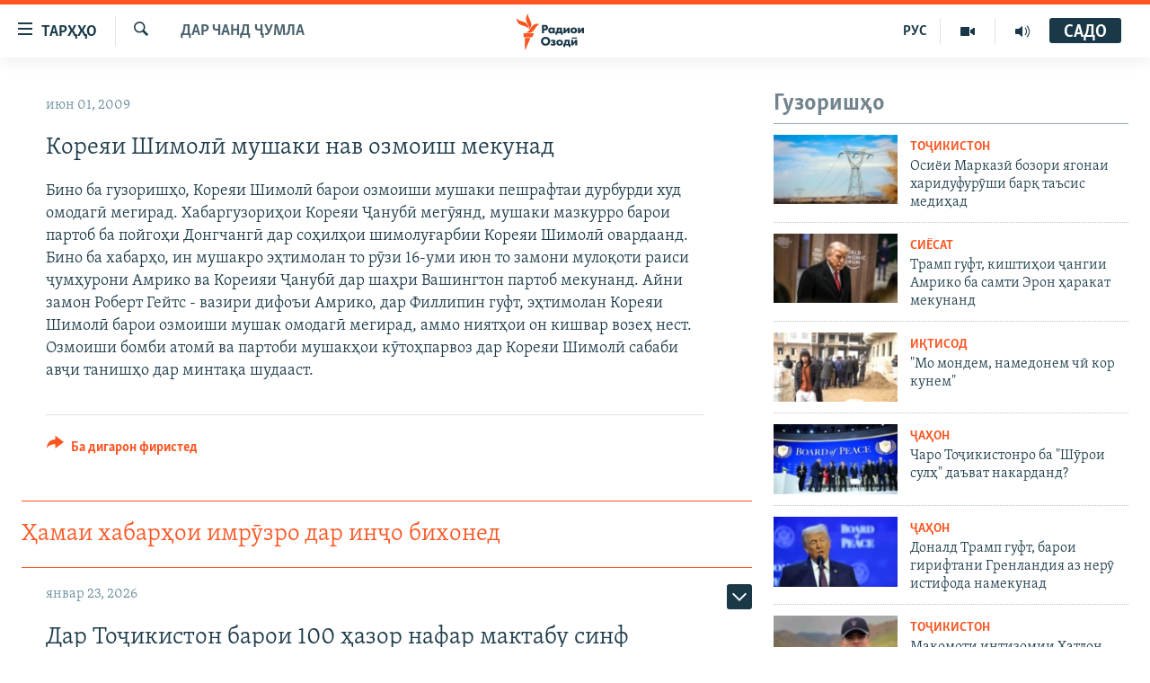

--- FILE ---
content_type: text/html; charset=utf-8
request_url: https://www.ozodi.org/a/1743973.html
body_size: 32817
content:

<!DOCTYPE html>
<html lang="tg" dir="ltr" class="no-js">
<head>
<link href="/Content/responsive/RFE/tg-TJ/RFE-tg-TJ.css?&amp;av=0.0.0.0&amp;cb=370" rel="stylesheet"/>
<script src="https://tags.ozodi.org/rferl-pangea/prod/utag.sync.js"></script> <script type='text/javascript' src='https://www.youtube.com/iframe_api' async></script>
<link rel="manifest" href="/manifest.json">
<script type="text/javascript">
//a general 'js' detection, must be on top level in <head>, due to CSS performance
document.documentElement.className = "js";
var cacheBuster = "370";
var appBaseUrl = "/";
var imgEnhancerBreakpoints = [0, 144, 256, 408, 650, 1023, 1597];
var isLoggingEnabled = false;
var isPreviewPage = false;
var isLivePreviewPage = false;
if (!isPreviewPage) {
window.RFE = window.RFE || {};
window.RFE.cacheEnabledByParam = window.location.href.indexOf('nocache=1') === -1;
const url = new URL(window.location.href);
const params = new URLSearchParams(url.search);
// Remove the 'nocache' parameter
params.delete('nocache');
// Update the URL without the 'nocache' parameter
url.search = params.toString();
window.history.replaceState(null, '', url.toString());
} else {
window.addEventListener('load', function() {
const links = window.document.links;
for (let i = 0; i < links.length; i++) {
links[i].href = '#';
links[i].target = '_self';
}
})
}
var pwaEnabled = false;
var swCacheDisabled;
</script>
<meta charset="utf-8" />
<title>Кореяи Шимолӣ мушаки нав озмоиш мекунад</title>
<meta name="description" content="Бино ба гузоришҳо, Кореяи Шимолӣ барои озмоиши мушаки пешрафтаи дурбурди худ омодагӣ мегирад. Хабаргузориҳои Кореяи Ҷанубӣ мегӯянд, мушаки мазкурро барои партоб ба пойгоҳи Донгчангӣ дар соҳилҳои шимолуғарбии Кореяи Шимолӣ овардаанд. Бино ба хабарҳо, ин мушакро эҳтимолан то рӯзи 16-уми июн то..." />
<meta name="keywords" content="Дар чанд ҷумла" />
<meta name="viewport" content="width=device-width, initial-scale=1.0" />
<meta http-equiv="X-UA-Compatible" content="IE=edge" />
<meta name="robots" content="max-image-preview:large"><meta property="fb:pages" content="174906359256843" /> <meta name="yandex-verification" content="5dc03567353abd09" />
<link href="https://www.ozodi.org/a/1743973.html" rel="canonical" />
<meta name="apple-mobile-web-app-title" content="РАО/РО" />
<meta name="apple-mobile-web-app-status-bar-style" content="black" />
<meta name="apple-itunes-app" content="app-id=1448678370, app-argument=//1743973.ltr" />
<meta content="Кореяи Шимолӣ мушаки нав озмоиш мекунад" property="og:title" />
<meta content="Бино ба гузоришҳо, Кореяи Шимолӣ барои озмоиши мушаки пешрафтаи дурбурди худ омодагӣ мегирад. Хабаргузориҳои Кореяи Ҷанубӣ мегӯянд, мушаки мазкурро барои партоб ба пойгоҳи Донгчангӣ дар соҳилҳои шимолуғарбии Кореяи Шимолӣ овардаанд. Бино ба хабарҳо, ин мушакро эҳтимолан то рӯзи 16-уми июн то..." property="og:description" />
<meta content="article" property="og:type" />
<meta content="https://www.ozodi.org/a/1743973.html" property="og:url" />
<meta content="Радиои Озодӣ" property="og:site_name" />
<meta content="https://www.facebook.com/radio.ozodi" property="article:publisher" />
<meta content="https://www.ozodi.org/Content/responsive/RFE/tg-TJ/img/top_logo_news.png" property="og:image" />
<meta content="1200" property="og:image:width" />
<meta content="675" property="og:image:height" />
<meta content="Рамзи сомона" property="og:image:alt" />
<meta content="210773346019074" property="fb:app_id" />
<meta content="summary_large_image" name="twitter:card" />
<meta content="@RadioiOzodi" name="twitter:site" />
<meta content="https://www.ozodi.org/Content/responsive/RFE/tg-TJ/img/top_logo_news.png" name="twitter:image" />
<meta content="Кореяи Шимолӣ мушаки нав озмоиш мекунад" name="twitter:title" />
<meta content="Бино ба гузоришҳо, Кореяи Шимолӣ барои озмоиши мушаки пешрафтаи дурбурди худ омодагӣ мегирад. Хабаргузориҳои Кореяи Ҷанубӣ мегӯянд, мушаки мазкурро барои партоб ба пойгоҳи Донгчангӣ дар соҳилҳои шимолуғарбии Кореяи Шимолӣ овардаанд. Бино ба хабарҳо, ин мушакро эҳтимолан то рӯзи 16-уми июн то..." name="twitter:description" />
<link rel="amphtml" href="https://www.ozodi.org/amp/1743973.html" />
<script type="application/ld+json">{"articleSection":"Дар чанд ҷумла","isAccessibleForFree":true,"headline":"Кореяи Шимолӣ мушаки нав озмоиш мекунад","inLanguage":"tg-TJ","keywords":"Дар чанд ҷумла","author":{"@type":"Person","name":"РАО/РО"},"datePublished":"2009-06-01 13:23:31Z","dateModified":"2009-06-01 13:23:31Z","publisher":{"logo":{"width":512,"height":220,"@type":"ImageObject","url":"https://www.ozodi.org/Content/responsive/RFE/tg-TJ/img/logo.png"},"@type":"NewsMediaOrganization","url":"https://www.ozodi.org","sameAs":["http://facebook.com/radio.ozodi","http://www.youtube.com/user/Ozodivideo","https://www.instagram.com/radioiozodi/?hl=en","https://twitter.com/RadioiOzodi","https://t.me/radioozodi"],"name":"Радиои Озодӣ","alternateName":"Радиои Озодӣ"},"@context":"https://schema.org","@type":"NewsArticle","mainEntityOfPage":"https://www.ozodi.org/a/1743973.html","url":"https://www.ozodi.org/a/1743973.html","description":"Бино ба гузоришҳо, Кореяи Шимолӣ барои озмоиши мушаки пешрафтаи дурбурди худ омодагӣ мегирад. Хабаргузориҳои Кореяи Ҷанубӣ мегӯянд, мушаки мазкурро барои партоб ба пойгоҳи Донгчангӣ дар соҳилҳои шимолуғарбии Кореяи Шимолӣ овардаанд. Бино ба хабарҳо, ин мушакро эҳтимолан то рӯзи 16-уми июн то...","image":{"width":1080,"height":608,"@type":"ImageObject","url":"https://gdb.rferl.org/00000000-0000-0000-0000-000000000000_w1080_h608.gif"},"name":"Кореяи Шимолӣ мушаки нав озмоиш мекунад"}</script>
<script src="/Scripts/responsive/infographics.b?v=dVbZ-Cza7s4UoO3BqYSZdbxQZVF4BOLP5EfYDs4kqEo1&amp;av=0.0.0.0&amp;cb=370"></script>
<script src="/Scripts/responsive/loader.b?v=Q26XNwrL6vJYKjqFQRDnx01Lk2pi1mRsuLEaVKMsvpA1&amp;av=0.0.0.0&amp;cb=370"></script>
<link rel="icon" type="image/svg+xml" href="/Content/responsive/RFE/img/webApp/favicon.svg" />
<link rel="alternate icon" href="/Content/responsive/RFE/img/webApp/favicon.ico" />
<link rel="mask-icon" color="#ea6903" href="/Content/responsive/RFE/img/webApp/favicon_safari.svg" />
<link rel="apple-touch-icon" sizes="152x152" href="/Content/responsive/RFE/img/webApp/ico-152x152.png" />
<link rel="apple-touch-icon" sizes="144x144" href="/Content/responsive/RFE/img/webApp/ico-144x144.png" />
<link rel="apple-touch-icon" sizes="114x114" href="/Content/responsive/RFE/img/webApp/ico-114x114.png" />
<link rel="apple-touch-icon" sizes="72x72" href="/Content/responsive/RFE/img/webApp/ico-72x72.png" />
<link rel="apple-touch-icon-precomposed" href="/Content/responsive/RFE/img/webApp/ico-57x57.png" />
<link rel="icon" sizes="192x192" href="/Content/responsive/RFE/img/webApp/ico-192x192.png" />
<link rel="icon" sizes="128x128" href="/Content/responsive/RFE/img/webApp/ico-128x128.png" />
<meta name="msapplication-TileColor" content="#ffffff" />
<meta name="msapplication-TileImage" content="/Content/responsive/RFE/img/webApp/ico-144x144.png" />
<link rel="preload" href="/Content/responsive/fonts/Skolar-Lt_Cyrl_v2.4.woff" type="font/woff" as="font" crossorigin="anonymous" />
<link rel="preload" href="/Content/responsive/fonts/SkolarSans-Cn-Bd_LatnCyrl_v2.3.woff" type="font/woff" as="font" crossorigin="anonymous" />
<link rel="alternate" type="application/rss+xml" title="RFE/RL - Top Stories [RSS]" href="/api/" />
<link rel="sitemap" type="application/rss+xml" href="/sitemap.xml" />
</head>
<body class=" nav-no-loaded cc_theme pg-arch arch-news nojs-images ">
<script type="text/javascript" >
var analyticsData = {url:"https://www.ozodi.org/a/1743973.html",property_id:"422",article_uid:"1743973",page_title:"Кореяи Шимолӣ мушаки нав озмоиш мекунад",page_type:"article",content_type:"article",subcontent_type:"article",last_modified:"2009-06-01 13:23:31Z",pub_datetime:"2009-06-01 13:23:31Z",pub_year:"2009",pub_month:"06",pub_day:"01",pub_hour:"13",pub_weekday:"Monday",section:"дар чанд ҷумла",english_section:"news",byline:"",categories:"news",domain:"www.ozodi.org",language:"Tajik",language_service:"RFERL Tajik",platform:"web",copied:"no",copied_article:"",copied_title:"",runs_js:"Yes",cms_release:"8.44.0.0.370",enviro_type:"prod",slug:"",entity:"RFE",short_language_service:"TAJ",platform_short:"W",page_name:"Кореяи Шимолӣ мушаки нав озмоиш мекунад"};
</script>
<noscript><iframe src="https://www.googletagmanager.com/ns.html?id=GTM-WXZBPZ" height="0" width="0" style="display:none;visibility:hidden"></iframe></noscript><script type="text/javascript" data-cookiecategory="analytics">
var gtmEventObject = Object.assign({}, analyticsData, {event: 'page_meta_ready'});window.dataLayer = window.dataLayer || [];window.dataLayer.push(gtmEventObject);
if (top.location === self.location) { //if not inside of an IFrame
var renderGtm = "true";
if (renderGtm === "true") {
(function(w,d,s,l,i){w[l]=w[l]||[];w[l].push({'gtm.start':new Date().getTime(),event:'gtm.js'});var f=d.getElementsByTagName(s)[0],j=d.createElement(s),dl=l!='dataLayer'?'&l='+l:'';j.async=true;j.src='//www.googletagmanager.com/gtm.js?id='+i+dl;f.parentNode.insertBefore(j,f);})(window,document,'script','dataLayer','GTM-WXZBPZ');
}
}
</script>
<!--Analytics tag js version start-->
<script type="text/javascript" data-cookiecategory="analytics">
var utag_data = Object.assign({}, analyticsData, {});
if(typeof(TealiumTagFrom)==='function' && typeof(TealiumTagSearchKeyword)==='function') {
var utag_from=TealiumTagFrom();var utag_searchKeyword=TealiumTagSearchKeyword();
if(utag_searchKeyword!=null && utag_searchKeyword!=='' && utag_data["search_keyword"]==null) utag_data["search_keyword"]=utag_searchKeyword;if(utag_from!=null && utag_from!=='') utag_data["from"]=TealiumTagFrom();}
if(window.top!== window.self&&utag_data.page_type==="snippet"){utag_data.page_type = 'iframe';}
try{if(window.top!==window.self&&window.self.location.hostname===window.top.location.hostname){utag_data.platform = 'self-embed';utag_data.platform_short = 'se';}}catch(e){if(window.top!==window.self&&window.self.location.search.includes("platformType=self-embed")){utag_data.platform = 'cross-promo';utag_data.platform_short = 'cp';}}
(function(a,b,c,d){ a="https://tags.ozodi.org/rferl-pangea/prod/utag.js"; b=document;c="script";d=b.createElement(c);d.src=a;d.type="text/java"+c;d.async=true; a=b.getElementsByTagName(c)[0];a.parentNode.insertBefore(d,a); })();
</script>
<!--Analytics tag js version end-->
<!-- Analytics tag management NoScript -->
<noscript>
<img style="position: absolute; border: none;" src="https://ssc.ozodi.org/b/ss/bbgprod,bbgentityrferl/1/G.4--NS/148363281?pageName=rfe%3ataj%3aw%3aarticle%3a%d0%9a%d0%be%d1%80%d0%b5%d1%8f%d0%b8%20%d0%a8%d0%b8%d0%bc%d0%be%d0%bb%d3%a3%20%d0%bc%d1%83%d1%88%d0%b0%d0%ba%d0%b8%20%d0%bd%d0%b0%d0%b2%20%d0%be%d0%b7%d0%bc%d0%be%d0%b8%d1%88%20%d0%bc%d0%b5%d0%ba%d1%83%d0%bd%d0%b0%d0%b4&amp;c6=%d0%9a%d0%be%d1%80%d0%b5%d1%8f%d0%b8%20%d0%a8%d0%b8%d0%bc%d0%be%d0%bb%d3%a3%20%d0%bc%d1%83%d1%88%d0%b0%d0%ba%d0%b8%20%d0%bd%d0%b0%d0%b2%20%d0%be%d0%b7%d0%bc%d0%be%d0%b8%d1%88%20%d0%bc%d0%b5%d0%ba%d1%83%d0%bd%d0%b0%d0%b4&amp;v36=8.44.0.0.370&amp;v6=D=c6&amp;g=https%3a%2f%2fwww.ozodi.org%2fa%2f1743973.html&amp;c1=D=g&amp;v1=D=g&amp;events=event1,event52&amp;c16=rferl%20tajik&amp;v16=D=c16&amp;c5=news&amp;v5=D=c5&amp;ch=%d0%94%d0%b0%d1%80%20%d1%87%d0%b0%d0%bd%d0%b4%20%d2%b7%d1%83%d0%bc%d0%bb%d0%b0&amp;c15=tajik&amp;v15=D=c15&amp;c4=article&amp;v4=D=c4&amp;c14=1743973&amp;v14=D=c14&amp;v20=no&amp;c17=web&amp;v17=D=c17&amp;mcorgid=518abc7455e462b97f000101%40adobeorg&amp;server=www.ozodi.org&amp;pageType=D=c4&amp;ns=bbg&amp;v29=D=server&amp;v25=rfe&amp;v30=422&amp;v105=D=User-Agent " alt="analytics" width="1" height="1" /></noscript>
<!-- End of Analytics tag management NoScript -->
<!--*** Accessibility links - For ScreenReaders only ***-->
<section>
<div class="sr-only">
<h2>Пайвандҳои дастрасӣ</h2>
<ul>
<li><a href="#content" data-disable-smooth-scroll="1">Ҷаҳиш ба мояи аслӣ</a></li>
<li><a href="#navigation" data-disable-smooth-scroll="1">Ҷаҳиш ба феҳристи аслӣ</a></li>
<li><a href="#txtHeaderSearch" data-disable-smooth-scroll="1">Ҷаҳиш ба ҷустор</a></li>
</ul>
</div>
</section>
<div dir="ltr">
<div id="page">
<aside>
<div class="c-lightbox overlay-modal">
<div class="c-lightbox__intro">
<h2 class="c-lightbox__intro-title"></h2>
<button class="btn btn--rounded c-lightbox__btn c-lightbox__intro-next" title="Баъдӣ">
<span class="ico ico--rounded ico-chevron-forward"></span>
<span class="sr-only">Баъдӣ</span>
</button>
</div>
<div class="c-lightbox__nav">
<button class="btn btn--rounded c-lightbox__btn c-lightbox__btn--close" title="Пӯшонед">
<span class="ico ico--rounded ico-close"></span>
<span class="sr-only">Пӯшонед</span>
</button>
<button class="btn btn--rounded c-lightbox__btn c-lightbox__btn--prev" title="Пешӣ">
<span class="ico ico--rounded ico-chevron-backward"></span>
<span class="sr-only">Пешӣ</span>
</button>
<button class="btn btn--rounded c-lightbox__btn c-lightbox__btn--next" title="Баъдӣ">
<span class="ico ico--rounded ico-chevron-forward"></span>
<span class="sr-only">Баъдӣ</span>
</button>
</div>
<div class="c-lightbox__content-wrap">
<figure class="c-lightbox__content">
<span class="c-spinner c-spinner--lightbox">
<img src="/Content/responsive/img/player-spinner.png"
alt="лутфан мунтазир бошед "
title="лутфан мунтазир бошед " />
</span>
<div class="c-lightbox__img">
<div class="thumb">
<img src="" alt="" />
</div>
</div>
<figcaption>
<div class="c-lightbox__info c-lightbox__info--foot">
<span class="c-lightbox__counter"></span>
<span class="caption c-lightbox__caption"></span>
</div>
</figcaption>
</figure>
</div>
<div class="hidden">
<div class="content-advisory__box content-advisory__box--lightbox">
<span class="content-advisory__box-text">Тасвир саҳнаҳое дорад, ки шояд барои дигарон нофорам бошанд.</span>
<button class="btn btn--transparent content-advisory__box-btn m-t-md" value="text" type="button">
<span class="btn__text">
Пардабардорӣ
</span>
</button>
</div>
</div>
</div>
<div class="ctc-message pos-fix">
<div class="ctc-message__inner">Тор нусхагирӣ шуд</div>
</div>
</aside>
<div class="hdr-20 hdr-20--big">
<div class="hdr-20__inner">
<div class="hdr-20__max pos-rel">
<div class="hdr-20__side hdr-20__side--primary d-flex">
<label data-for="main-menu-ctrl" data-switcher-trigger="true" data-switch-target="main-menu-ctrl" class="burger hdr-trigger pos-rel trans-trigger" data-trans-evt="click" data-trans-id="menu">
<span class="ico ico-close hdr-trigger__ico hdr-trigger__ico--close burger__ico burger__ico--close"></span>
<span class="ico ico-menu hdr-trigger__ico hdr-trigger__ico--open burger__ico burger__ico--open"></span>
<span class="burger__label">ТАРҲҲО</span>
</label>
<div class="menu-pnl pos-fix trans-target" data-switch-target="main-menu-ctrl" data-trans-id="menu">
<div class="menu-pnl__inner">
<nav class="main-nav menu-pnl__item menu-pnl__item--first">
<ul class="main-nav__list accordeon" data-analytics-tales="false" data-promo-name="link" data-location-name="nav,secnav">
<li class="main-nav__item accordeon__item" data-switch-target="menu-item-3142">
<label class="main-nav__item-name main-nav__item-name--label accordeon__control-label" data-switcher-trigger="true" data-for="menu-item-3142">
Гӯшаҳо
<span class="ico ico-chevron-down main-nav__chev"></span>
</label>
<div class="main-nav__sub-list">
<a class="main-nav__item-name main-nav__item-name--link main-nav__item-name--sub" href="/z/542" title="Сиёсат" data-item-name="politics" >Сиёсат</a>
<a class="main-nav__item-name main-nav__item-name--link main-nav__item-name--sub" href="/z/543" title="Иқтисод" data-item-name="economics" >Иқтисод</a>
<a class="main-nav__item-name main-nav__item-name--link main-nav__item-name--sub" href="/z/16829" title="Ҷомеа" data-item-name="society" >Ҷомеа</a>
<a class="main-nav__item-name main-nav__item-name--link main-nav__item-name--sub" href="/z/23154" title="Қазияи &quot;Крокус&quot;" data-item-name="moscow-attack" >Қазияи &quot;Крокус&quot;</a>
<a class="main-nav__item-name main-nav__item-name--link main-nav__item-name--sub" href="/z/3537" title="Осиёи Марказӣ" data-item-name="central_asia" >Осиёи Марказӣ</a>
<a class="main-nav__item-name main-nav__item-name--link main-nav__item-name--sub" href="/z/545" title="Фарҳанг" data-item-name="culture" >Фарҳанг</a>
<a class="main-nav__item-name main-nav__item-name--link main-nav__item-name--sub" href="/z/17632" title="Меҳмони Озодӣ" data-item-name="guest-of-ozodi" >Меҳмони Озодӣ</a>
<a class="main-nav__item-name main-nav__item-name--link main-nav__item-name--sub" href="/z/562" title="Варзиш" data-item-name="Sports" >Варзиш</a>
</div>
</li>
<li class="main-nav__item">
<a class="main-nav__item-name main-nav__item-name--link" href="/freetalk" title="Гапи Озод" data-item-name="gapi-ozod" >Гапи Озод</a>
</li>
<li class="main-nav__item">
<a class="main-nav__item-name main-nav__item-name--link" href="/migrantslife" title="Рӯзгори муҳоҷир" data-item-name="migrantslife" >Рӯзгори муҳоҷир</a>
</li>
<li class="main-nav__item">
<a class="main-nav__item-name main-nav__item-name--link" href="/hellosister" title="Салом, хоҳар" data-item-name="hellosister" >Салом, хоҳар</a>
</li>
<li class="main-nav__item">
<a class="main-nav__item-name main-nav__item-name--link" href="/investigation" title="Таҳқиқот" data-item-name="investigation" >Таҳқиқот</a>
</li>
<li class="main-nav__item">
<a class="main-nav__item-name main-nav__item-name--link" href="/z/22610" title="Ҷанг дар Украина" data-item-name="ukraine-war" >Ҷанг дар Украина</a>
</li>
<li class="main-nav__item accordeon__item" data-switch-target="menu-item-3160">
<label class="main-nav__item-name main-nav__item-name--label accordeon__control-label" data-switcher-trigger="true" data-for="menu-item-3160">
Назари мардум
<span class="ico ico-chevron-down main-nav__chev"></span>
</label>
<div class="main-nav__sub-list">
<a class="main-nav__item-name main-nav__item-name--link main-nav__item-name--sub" href="/z/2673" title="Блогистон" data-item-name="Blogistan" >Блогистон</a>
<a class="main-nav__item-name main-nav__item-name--link main-nav__item-name--sub" href="/z/21718" title="Озодӣ Онлайн" data-item-name="ozodi-online" >Озодӣ Онлайн</a>
</div>
</li>
<li class="main-nav__item accordeon__item" data-switch-target="menu-item-3161">
<label class="main-nav__item-name main-nav__item-name--label accordeon__control-label" data-switcher-trigger="true" data-for="menu-item-3161">
Чандрасонаӣ
<span class="ico ico-chevron-down main-nav__chev"></span>
</label>
<div class="main-nav__sub-list">
<a class="main-nav__item-name main-nav__item-name--link main-nav__item-name--sub" href="/z/643" title="Видео" data-item-name="video_report" >Видео</a>
<a class="main-nav__item-name main-nav__item-name--link main-nav__item-name--sub" href="/z/16875" title="Нигористон" data-item-name="photo-gallery" >Нигористон</a>
<a class="main-nav__item-name main-nav__item-name--link main-nav__item-name--sub" href="/z/17274" title="Гузоришҳои радиоӣ" data-item-name="radio-reports" >Гузоришҳои радиоӣ</a>
</div>
</li>
<li class="main-nav__item">
<a class="main-nav__item-name main-nav__item-name--link" href="/ozodi-lists" title="Рӯйхатҳо" data-item-name="ozodi-lists" >Рӯйхатҳо</a>
</li>
<li class="main-nav__item">
<a class="main-nav__item-name main-nav__item-name--link" href="/z/23080" title="Китобҳои Озодӣ" data-item-name="books" >Китобҳои Озодӣ</a>
</li>
</ul>
</nav>
<div class="menu-pnl__item">
<a href="https://rus.ozodi.org" class="menu-pnl__item-link" alt="Русский">Русский</a>
</div>
<div class="menu-pnl__item menu-pnl__item--social">
<h5 class="menu-pnl__sub-head">Пайгирӣ кунед </h5>
<a href="https://news.google.com/publications/CAAqBwgKMOiFhAEwv7sO?hl=ru&amp;gl=RU&amp;ceid=RU%3Aru" title="Моро дар Google News пайгирӣ кунед" data-analytics-text="follow_on_google_news" class="btn btn--rounded btn--social-inverted menu-pnl__btn js-social-btn btn-g-news" target="_blank" rel="noopener">
<span class="ico ico-google-news ico--rounded"></span>
</a>
<a href="http://facebook.com/radio.ozodi" title="Моро дар Facebook пайгирӣ кунед" data-analytics-text="follow_on_facebook" class="btn btn--rounded btn--social-inverted menu-pnl__btn js-social-btn btn-facebook" target="_blank" rel="noopener">
<span class="ico ico-facebook-alt ico--rounded"></span>
</a>
<a href="http://www.youtube.com/user/Ozodivideo" title="Моро дар Youtube пайгирӣ кунед" data-analytics-text="follow_on_youtube" class="btn btn--rounded btn--social-inverted menu-pnl__btn js-social-btn btn-youtube" target="_blank" rel="noopener">
<span class="ico ico-youtube ico--rounded"></span>
</a>
<a href="https://www.instagram.com/radioiozodi/?hl=en" title="Моро дар Инстаграм пайгирӣ кунед" data-analytics-text="follow_on_instagram" class="btn btn--rounded btn--social-inverted menu-pnl__btn js-social-btn btn-instagram" target="_blank" rel="noopener">
<span class="ico ico-instagram ico--rounded"></span>
</a>
<a href="https://twitter.com/RadioiOzodi" title="Моро дар Twitter пайгирӣ кунед" data-analytics-text="follow_on_twitter" class="btn btn--rounded btn--social-inverted menu-pnl__btn js-social-btn btn-twitter" target="_blank" rel="noopener">
<span class="ico ico-twitter ico--rounded"></span>
</a>
<a href="https://t.me/radioozodi" title="Моро дар Telegram пайгирӣ кунед" data-analytics-text="follow_on_telegram" class="btn btn--rounded btn--social-inverted menu-pnl__btn js-social-btn btn-telegram" target="_blank" rel="noopener">
<span class="ico ico-telegram ico--rounded"></span>
</a>
</div>
<div class="menu-pnl__item">
<a href="/navigation/allsites" class="menu-pnl__item-link">
<span class="ico ico-languages "></span>
Ҳамаи сомонаҳои RFE/RL
</a>
</div>
</div>
</div>
<label data-for="top-search-ctrl" data-switcher-trigger="true" data-switch-target="top-search-ctrl" class="top-srch-trigger hdr-trigger">
<span class="ico ico-close hdr-trigger__ico hdr-trigger__ico--close top-srch-trigger__ico top-srch-trigger__ico--close"></span>
<span class="ico ico-search hdr-trigger__ico hdr-trigger__ico--open top-srch-trigger__ico top-srch-trigger__ico--open"></span>
</label>
<div class="srch-top srch-top--in-header" data-switch-target="top-search-ctrl">
<div class="container">
<form action="/s" class="srch-top__form srch-top__form--in-header" id="form-topSearchHeader" method="get" role="search"><label for="txtHeaderSearch" class="sr-only">Ҷустуҷӯ</label>
<input type="text" id="txtHeaderSearch" name="k" placeholder="Ҷустуҷӯи матн ..." accesskey="s" value="" class="srch-top__input analyticstag-event" onkeydown="if (event.keyCode === 13) { FireAnalyticsTagEventOnSearch('search', $dom.get('#txtHeaderSearch')[0].value) }" />
<button title="Ҷустуҷӯ" type="submit" class="btn btn--top-srch analyticstag-event" onclick="FireAnalyticsTagEventOnSearch('search', $dom.get('#txtHeaderSearch')[0].value) ">
<span class="ico ico-search"></span>
</button></form>
</div>
</div>
<a href="/" class="main-logo-link">
<img src="/Content/responsive/RFE/tg-TJ/img/logo-compact.svg" class="main-logo main-logo--comp" alt="Рамзи сомона">
<img src="/Content/responsive/RFE/tg-TJ/img/logo.svg" class="main-logo main-logo--big" alt="Рамзи сомона">
</a>
</div>
<div class="hdr-20__side hdr-20__side--secondary d-flex">
<a href="/radio/programs" title="Шунавед" class="hdr-20__secondary-item" data-item-name="audio">
<span class="ico ico-audio hdr-20__secondary-icon"></span>
</a>
<a href="https://www.youtube.com/user/Ozodivideo" title="YouTube" class="hdr-20__secondary-item" data-item-name="video">
<span class="ico ico-video hdr-20__secondary-icon"></span>
</a>
<a href="https://rus.ozodi.org" title="РУС" class="hdr-20__secondary-item hdr-20__secondary-item--lang" data-item-name="satellite">
РУС
</a>
<a href="/s" title="Ҷустуҷӯ" class="hdr-20__secondary-item hdr-20__secondary-item--search" data-item-name="search">
<span class="ico ico-search hdr-20__secondary-icon hdr-20__secondary-icon--search"></span>
</a>
<div class="hdr-20__secondary-item live-b-drop">
<div class="live-b-drop__off">
<a href="/live/audio/83" class="live-b-drop__link" title="САДО" data-item-name="live">
<span class="badge badge--live-btn badge--live">
САДО
</span>
</a>
</div>
<div class="live-b-drop__on hidden">
<label data-for="live-ctrl" data-switcher-trigger="true" data-switch-target="live-ctrl" class="live-b-drop__label pos-rel">
<span class="badge badge--live badge--live-btn">
САДО
</span>
<span class="ico ico-close live-b-drop__label-ico live-b-drop__label-ico--close"></span>
</label>
<div class="live-b-drop__panel" id="targetLivePanelDiv" data-switch-target="live-ctrl"></div>
</div>
</div>
<div class="srch-bottom">
<form action="/s" class="srch-bottom__form d-flex" id="form-bottomSearch" method="get" role="search"><label for="txtSearch" class="sr-only">Ҷустуҷӯ</label>
<input type="search" id="txtSearch" name="k" placeholder="Ҷустуҷӯи матн ..." accesskey="s" value="" class="srch-bottom__input analyticstag-event" onkeydown="if (event.keyCode === 13) { FireAnalyticsTagEventOnSearch('search', $dom.get('#txtSearch')[0].value) }" />
<button title="Ҷустуҷӯ" type="submit" class="btn btn--bottom-srch analyticstag-event" onclick="FireAnalyticsTagEventOnSearch('search', $dom.get('#txtSearch')[0].value) ">
<span class="ico ico-search"></span>
</button></form>
</div>
</div>
<img src="/Content/responsive/RFE/tg-TJ/img/logo-print.gif" class="logo-print" alt="Рамзи сомона">
<img src="/Content/responsive/RFE/tg-TJ/img/logo-print_color.png" class="logo-print logo-print--color" alt="Рамзи сомона">
</div>
</div>
</div>
<script>
if (document.body.className.indexOf('pg-home') > -1) {
var nav2In = document.querySelector('.hdr-20__inner');
var nav2Sec = document.querySelector('.hdr-20__side--secondary');
var secStyle = window.getComputedStyle(nav2Sec);
if (nav2In && window.pageYOffset < 150 && secStyle['position'] !== 'fixed') {
nav2In.classList.add('hdr-20__inner--big')
}
}
</script>
<div class="c-hlights c-hlights--breaking c-hlights--no-item" data-hlight-display="mobile,desktop">
<div class="c-hlights__wrap container p-0">
<div class="c-hlights__nav">
<a role="button" href="#" title="Пешӣ">
<span class="ico ico-chevron-backward m-0"></span>
<span class="sr-only">Пешӣ</span>
</a>
<a role="button" href="#" title="Баъдӣ">
<span class="ico ico-chevron-forward m-0"></span>
<span class="sr-only">Баъдӣ</span>
</a>
</div>
<span class="c-hlights__label">
<span class="">Хабари нав</span>
<span class="switcher-trigger">
<label data-for="more-less-1" data-switcher-trigger="true" class="switcher-trigger__label switcher-trigger__label--more p-b-0" title="Бештар">
<span class="ico ico-chevron-down"></span>
</label>
<label data-for="more-less-1" data-switcher-trigger="true" class="switcher-trigger__label switcher-trigger__label--less p-b-0" title="Камтар...">
<span class="ico ico-chevron-up"></span>
</label>
</span>
</span>
<ul class="c-hlights__items switcher-target" data-switch-target="more-less-1">
</ul>
</div>
</div> <div id="content">
<div class="container">
<div class="row">
<div class="col-sm-12 col-md-8">
<div class="news">
<h1 class="pg-title pg-title--move-to-header">
Дар чанд ҷумла
</h1>
<div id="newsItems" class="accordeon accordeon--scroll-adjust">
<div class="accordeon__item-wrap">
<div class="news__item news__item--unopenable accordeon__item sticky-btn-parent" data-switcher-opened=true data-switch-target="more-less-1743973" data-article-id="1743973" data-api-id="1743973" data-api-type="1">
<div class="news__item-inner pos-rel">
<div class="publishing-details ">
<div class="published">
<span class="date" >
<time pubdate="pubdate" datetime="2009-06-01T18:23:31+05:00">
июн 01, 2009
</time>
</span>
</div>
</div>
<h1 class="title pg-title">
Кореяи Шимолӣ мушаки нав озмоиш мекунад
</h1>
<div class="news__buttons news__buttons--main pos-abs">
<button class="btn btn--news btn--news-more pos-abs">
<span class="ico ico-chevron-down"></span>
</button>
<button class="btn btn--news sticky-btn btn--news-less">
<span class="ico ico-close"></span>
</button>
</div>
<div class="wsw accordeon__target">
Бино ба гузоришҳо, Кореяи Шимолӣ барои озмоиши мушаки пешрафтаи дурбурди худ омодагӣ мегирад. Хабаргузориҳои Кореяи Ҷанубӣ мегӯянд, мушаки мазкурро барои партоб ба пойгоҳи Донгчангӣ дар соҳилҳои шимолуғарбии Кореяи Шимолӣ овардаанд. Бино ба хабарҳо, ин мушакро эҳтимолан то рӯзи 16-уми июн то замони мулоқоти раиси ҷумҳурони Амрико ва Кореияи Ҷанубӣ дар шаҳри Вашингтон партоб мекунанд. Айни замон Роберт Гейтс - вазири дифоъи Амрико, дар Филлипин гуфт, эҳтимолан Кореяи Шимолӣ барои озмоиши мушак омодагӣ мегирад, аммо ниятҳои он кишвар возеҳ нест. Озмоиши бомби атомӣ ва партоби мушакҳои кӯтоҳпарвоз дар Кореяи Шимолӣ сабаби авҷи танишҳо дар минтақа шудааст.
</div>
<div class="pos-rel news__read-more">
<label class="news__read-more-label accordeon__control-label pos-abs" data-for="more-less-1743973" data-switcher-trigger="true"></label>
<a class="btn btn--link news__read-more-btn" href="#" title="Идома">
<span class="btn__text">
Идома
</span>
</a>
</div>
<label data-for="more-less-1743973" data-switcher-trigger="true" class="switcher-trigger__label accordeon__control-label news__control-label pos-abs"></label>
</div>
<div class="news__share-outer">
<div class="links">
<p class="buttons link-content-sharing p-0 ">
<button class="btn btn--link btn-content-sharing p-t-0 " id="btnContentSharing" value="text" role="Button" type="" title="имконияти бештари нашр">
<span class="ico ico-share ico--l"></span>
<span class="btn__text ">
Ба дигарон фиристед
</span>
</button>
</p>
<aside class="content-sharing js-content-sharing " role="complementary"
data-share-url="https://www.ozodi.org/a/1743973.html" data-share-title="Кореяи Шимолӣ мушаки нав озмоиш мекунад" data-share-text="">
<div class="content-sharing__popover">
<h6 class="content-sharing__title">Ба дигарон фиристед</h6>
<button href="#close" id="btnCloseSharing" class="btn btn--text-like content-sharing__close-btn">
<span class="ico ico-close ico--l"></span>
</button>
<ul class="content-sharing__list">
<li class="content-sharing__item">
<div class="ctc ">
<input type="text" class="ctc__input" readonly="readonly">
<a href="" js-href="https://www.ozodi.org/a/1743973.html" class="content-sharing__link ctc__button">
<span class="ico ico-copy-link ico--rounded ico--s"></span>
<span class="content-sharing__link-text">Линкро нусхабардорӣ кунед</span>
</a>
</div>
</li>
<li class="content-sharing__item">
<a href="https://facebook.com/sharer.php?u=https%3a%2f%2fwww.ozodi.org%2fa%2f1743973.html"
data-analytics-text="share_on_facebook"
title="Facebook" target="_blank"
class="content-sharing__link js-social-btn">
<span class="ico ico-facebook ico--rounded ico--s"></span>
<span class="content-sharing__link-text">Facebook</span>
</a>
</li>
<li class="content-sharing__item">
<a href="https://twitter.com/share?url=https%3a%2f%2fwww.ozodi.org%2fa%2f1743973.html&amp;text=%d0%9a%d0%be%d1%80%d0%b5%d1%8f%d0%b8+%d0%a8%d0%b8%d0%bc%d0%be%d0%bb%d3%a3+%d0%bc%d1%83%d1%88%d0%b0%d0%ba%d0%b8+%d0%bd%d0%b0%d0%b2+%d0%be%d0%b7%d0%bc%d0%be%d0%b8%d1%88+%d0%bc%d0%b5%d0%ba%d1%83%d0%bd%d0%b0%d0%b4"
data-analytics-text="share_on_twitter"
title="X (Twitter)" target="_blank"
class="content-sharing__link js-social-btn">
<span class="ico ico-twitter ico--rounded ico--s"></span>
<span class="content-sharing__link-text">X (Twitter)</span>
</a>
</li>
<li class="content-sharing__item">
<a href="mailto:?body=https%3a%2f%2fwww.ozodi.org%2fa%2f1743973.html&amp;subject=Кореяи Шимолӣ мушаки нав озмоиш мекунад"
title="Email"
class="content-sharing__link ">
<span class="ico ico-email ico--rounded ico--s"></span>
<span class="content-sharing__link-text">Email</span>
</a>
</li>
</ul>
</div>
</aside>
</div>
</div>
</div>
</div>
<div class="news__item news__item--spacer ">
<h4 class="title news__spacer-title">Ҳамаи хабарҳои имрӯзро дар инҷо бихонед</h4>
</div>
<div class="accordeon__item-wrap">
<div class="news__item news__item--unopenable accordeon__item sticky-btn-parent" data-switch-target="more-less-33657742" data-article-id="33657742" data-api-id="33657742" data-api-type="1">
<div class="news__item-inner pos-rel">
<div class="publishing-details ">
<div class="published">
<span class="date" >
<time pubdate="pubdate" datetime="2026-01-23T18:30:39+05:00">
январ 23, 2026
</time>
</span>
</div>
</div>
<h1 class="title pg-title">
Дар Тоҷикистон барои 100 ҳазор нафар мактабу синф сохтаанд, вале нокофӣ
</h1>
<div class="cover-media">
<figure class="media-image js-media-expand">
<div class="img-wrap">
<div class="thumb thumb16_9">
<img src="https://gdb.rferl.org/e06f72e4-2558-4bf8-08b1-08dd82022d88_w250_r1_s.jpg" alt="An auditory of the school in Hisor " />
</div>
</div>
<figcaption>
<span class="caption">An auditory of the school in Hisor </span>
</figcaption>
</figure>
</div>
<div class="news__buttons news__buttons--main pos-abs">
<button class="btn btn--news btn--news-more pos-abs">
<span class="ico ico-chevron-down"></span>
</button>
<button class="btn btn--news sticky-btn btn--news-less">
<span class="ico ico-close"></span>
</button>
</div>
<div class="wsw accordeon__target">
<p style="text-align: justify;"><strong>Қоҳир Расулзода, нахуствазири Тоҷикистон гуфтааст, ки соли 2025 дар кишвар барои тақрибан 100 000 муҳассил мактаб ва ё синфхонаҳои нав сохтаанд. </strong></p><p style="text-align: justify;">Дафтари матбуоти раёсати ҷумҳурӣ рӯзи 23-уми январ бо нашри баёнияе аз ҷараёни нишасти солонаи ҳукумат навиштааст: “Соли 2025 дар мамлакат 214 муассисаи таҳсилоти миёнаи умумӣ ва бинову синфхонаҳои иловагӣ барои 99 ҳазор хонанда сохта, ба истифода дода шуд.” </p><p style="text-align: justify;">Дар Тоҷикистон, ки солона то 250 ҳазор тифл ба дунё меояд, норасоии мактабу кӯдакистон як мушкили ҷиддӣ боқӣ мемонад. Дар баъзе аз мактабҳои кишвар дар як синф бештар аз 40 нафар ҳам таҳсил мекунанд ва ҷойи нишаст низ барои иддае намерасад. </p><p style="text-align: justify;">Низомномаи мактабҳои миёна шумораи ҳадди аксари хонандагонро дар як синф барои шаҳрҳо 25 донишомӯз муқаррар кардааст. Дар аксари мактабҳои Душанбе ин теъдод аз 30 боло буда ба 40-45 ва бештар аз он низ мерасад. </p><p style="text-align: justify;">Раиси ҷумҳур Эмомалӣ Раҳмон дар гузашта гуфтааст, дар Тоҷикистон бояд ба ҳисоби миёна ҳар сол бояд зиёда аз 380 муассисаи таълимӣ бунёд шавад, то фарзандони мардум дар мактаб дуруст нишаста, дарс бихонанд. </p><p style="text-align: justify;">Ҳоло дар Тоҷикистон 4056 муассисаи таҳсилоти миёнаи умумӣ фаъолият доранд. Айни замон бештар аз 250 мактаби ҳамагонӣ дар нимавайрон буда ва бинои 351 мактаби дигар ба таъмири асосӣ эҳтиёҷ доштаанд.</p>
</div>
<div class="pos-rel news__read-more">
<label class="news__read-more-label accordeon__control-label pos-abs" data-for="more-less-33657742" data-switcher-trigger="true"></label>
<a class="btn btn--link news__read-more-btn" href="#" title="Идома">
<span class="btn__text">
Идома
</span>
</a>
</div>
<label data-for="more-less-33657742" data-switcher-trigger="true" class="switcher-trigger__label accordeon__control-label news__control-label pos-abs"></label>
</div>
<div class="news__share-outer">
<div class="links">
<p class="buttons link-content-sharing p-0 ">
<button class="btn btn--link btn-content-sharing p-t-0 " id="btnContentSharing" value="text" role="Button" type="" title="имконияти бештари нашр">
<span class="ico ico-share ico--l"></span>
<span class="btn__text ">
Ба дигарон фиристед
</span>
</button>
</p>
<aside class="content-sharing js-content-sharing " role="complementary"
data-share-url="/a/33657742.html" data-share-title="Дар Тоҷикистон барои 100 ҳазор нафар мактабу синф сохтаанд, вале нокофӣ" data-share-text="">
<div class="content-sharing__popover">
<h6 class="content-sharing__title">Ба дигарон фиристед</h6>
<button href="#close" id="btnCloseSharing" class="btn btn--text-like content-sharing__close-btn">
<span class="ico ico-close ico--l"></span>
</button>
<ul class="content-sharing__list">
<li class="content-sharing__item">
<div class="ctc ">
<input type="text" class="ctc__input" readonly="readonly">
<a href="" js-href="/a/33657742.html" class="content-sharing__link ctc__button">
<span class="ico ico-copy-link ico--rounded ico--s"></span>
<span class="content-sharing__link-text">Линкро нусхабардорӣ кунед</span>
</a>
</div>
</li>
<li class="content-sharing__item">
<a href="https://facebook.com/sharer.php?u=%2fa%2f33657742.html"
data-analytics-text="share_on_facebook"
title="Facebook" target="_blank"
class="content-sharing__link js-social-btn">
<span class="ico ico-facebook ico--rounded ico--s"></span>
<span class="content-sharing__link-text">Facebook</span>
</a>
</li>
<li class="content-sharing__item">
<a href="https://twitter.com/share?url=%2fa%2f33657742.html&amp;text=%d0%94%d0%b0%d1%80+%d0%a2%d0%be%d2%b7%d0%b8%d0%ba%d0%b8%d1%81%d1%82%d0%be%d0%bd+%d0%b1%d0%b0%d1%80%d0%be%d0%b8+100+%d2%b3%d0%b0%d0%b7%d0%be%d1%80+%d0%bd%d0%b0%d1%84%d0%b0%d1%80+%d0%bc%d0%b0%d0%ba%d1%82%d0%b0%d0%b1%d1%83+%d1%81%d0%b8%d0%bd%d1%84+%d1%81%d0%be%d1%85%d1%82%d0%b0%d0%b0%d0%bd%d0%b4%2c+%d0%b2%d0%b0%d0%bb%d0%b5+%d0%bd%d0%be%d0%ba%d0%be%d1%84%d3%a3"
data-analytics-text="share_on_twitter"
title="X (Twitter)" target="_blank"
class="content-sharing__link js-social-btn">
<span class="ico ico-twitter ico--rounded ico--s"></span>
<span class="content-sharing__link-text">X (Twitter)</span>
</a>
</li>
<li class="content-sharing__item">
<a href="mailto:?body=%2fa%2f33657742.html&amp;subject=Дар Тоҷикистон барои 100 ҳазор нафар мактабу синф сохтаанд, вале нокофӣ"
title="Email"
class="content-sharing__link ">
<span class="ico ico-email ico--rounded ico--s"></span>
<span class="content-sharing__link-text">Email</span>
</a>
</li>
</ul>
</div>
</aside>
</div>
</div>
</div>
</div>
<div class="accordeon__item-wrap">
<div class="news__item news__item--unopenable accordeon__item sticky-btn-parent" data-switch-target="more-less-33657566" data-article-id="33657566" data-api-id="33657566" data-api-type="1">
<div class="news__item-inner pos-rel">
<div class="publishing-details ">
<div class="published">
<span class="date" >
<time pubdate="pubdate" datetime="2026-01-23T15:01:42+05:00">
январ 23, 2026
</time>
</span>
</div>
</div>
<h1 class="title pg-title">
Қонуни ҷанҷолӣ дар бораи фарзандони муҳоҷирони корӣ дар Русия ҳукми иҷро мегирад
</h1>
<div class="cover-media">
<figure class="media-image js-media-expand">
<div class="img-wrap">
<div class="thumb thumb16_9">
<img src="https://gdb.rferl.org/009f0000-0aff-0242-eac8-08da9197eeca_w250_r1_s.jpg" alt="Акс аз бойгонист." />
</div>
</div>
<figcaption>
<span class="caption">Акс аз бойгонист.</span>
</figcaption>
</figure>
</div>
<div class="news__buttons news__buttons--main pos-abs">
<button class="btn btn--news btn--news-more pos-abs">
<span class="ico ico-chevron-down"></span>
</button>
<button class="btn btn--news sticky-btn btn--news-less">
<span class="ico ico-close"></span>
</button>
</div>
<div class="wsw accordeon__target">
<div class="intro" >
<p >Мактабҳои Русия аз ҳафтаи оянда иттилоот дар бораи қабул ва ё ихроҷи фарзандони муҳоҷирони корӣ ва ҳам натиҷаҳои имтиҳони онҳо аз забони русиро ба вазорати умури дохилӣ месупоранд.</p>
</div>
<p style="text-align: justify;"><strong>Мактабҳои Русия аз ҳафтаи оянда иттилоот дар бораи қабул ва ё ихроҷи фарзандони муҳоҷирони корӣ ва ҳам натиҷаҳои имтиҳони онҳо аз забони русиро ба вазорати умури дохилӣ месупоранд.</strong></p><p style="text-align: justify;">Дар ин бора Думаи давлатии Русия рӯзи 23-уми январ хабар дода гуфтааст, қонуне, ки вакилони мардумӣ дар ин бора тасвиб карданд, аз рӯзи 28-уми январ ҳукми иҷро мегирад.</p><p style="text-align: justify;">Вячеслав Володин, раиси Думаи давлатӣ гуфтааст: “Системаи табодули ҳамзамони иттилоот дар бораи фарзандони муҳоҷир ва хонаводаҳои муҳоҷирон байни муассисаҳо ва идораҳои маориф ва вазорати умури дохилӣ, назорату сабти хориҷиёнеро, ки дар кишвари мо зиндагӣ мекунанд, босамар ва шаффофтар месозад.”</p><p style="text-align: justify;">Ба гуфтаи ӯ, шеваи нави назорат, имкон медиҳад, ҳузури қонунии кӯдакону волидонашон дар Русия назорат ва риояти қонунҳо дар бораи муҳоҷират таъмин шавад.</p><p style="text-align: justify;"><a href="https://www.ozodi.org/a/tahdidi-vakili-rus-ba-muhojiron-deportatsiya-ba-qishloqhoi-azizashon-/33445637.html" target="_blank" class="wsw__a" dir="ltr">Ҳангоми қабули ин қонун</a> дар тобистони соли гузашта Михаил Матвеев, яке аз вакилони муҳоҷирситези Думаи давлатӣ аз ҷумла бо ишора ба бачаҳои муҳоҷирон гуфта буд: &quot;Шашсад ҳазор дар марказҳои тиҷоратӣ ва кӯчаҳои мо дайдугӣ мекунанд, галла-галла мегарданд, ба кӯдакону калонсолон ҳамла мекунанд, майдончаҳои бозии кӯдаконро террор мекунанд.”</p><p style="text-align: justify;">Қонуну қоидаҳои наву маҳдудкунандаи кору иқомати муҳоҷирон дар Русия сабаб шудааст, ки ҳазорон хонаводаи тоҷик фарзандони худро барои идомаи таҳсил ба Тоҷикистон фиристанд. Мақомоти Тоҷикистон мегӯяд аз миёни беш аз 5 ҳазор кӯдаке, ки дар 9 моҳи соли 2025 аз мактабҳои кишварҳои хориҷӣ ба Тоҷикистон оварда шудаанд, 70 дар садашон наврасоне ҳастанд, ки қаблан дар Русия таҳсил мекарданд.</p>
</div>
<div class="pos-rel news__read-more">
<label class="news__read-more-label accordeon__control-label pos-abs" data-for="more-less-33657566" data-switcher-trigger="true"></label>
<a class="btn btn--link news__read-more-btn" href="#" title="Идома">
<span class="btn__text">
Идома
</span>
</a>
</div>
<label data-for="more-less-33657566" data-switcher-trigger="true" class="switcher-trigger__label accordeon__control-label news__control-label pos-abs"></label>
</div>
<div class="news__share-outer">
<div class="links">
<p class="buttons link-content-sharing p-0 ">
<button class="btn btn--link btn-content-sharing p-t-0 " id="btnContentSharing" value="text" role="Button" type="" title="имконияти бештари нашр">
<span class="ico ico-share ico--l"></span>
<span class="btn__text ">
Ба дигарон фиристед
</span>
</button>
</p>
<aside class="content-sharing js-content-sharing " role="complementary"
data-share-url="/a/qonuni-janjoli-dar-borai-farzandoni-muhojironi-kori-dar-rusiya-hukmi-ijro-megirad/33657566.html" data-share-title="Қонуни ҷанҷолӣ дар бораи фарзандони муҳоҷирони корӣ дар Русия ҳукми иҷро мегирад" data-share-text="">
<div class="content-sharing__popover">
<h6 class="content-sharing__title">Ба дигарон фиристед</h6>
<button href="#close" id="btnCloseSharing" class="btn btn--text-like content-sharing__close-btn">
<span class="ico ico-close ico--l"></span>
</button>
<ul class="content-sharing__list">
<li class="content-sharing__item">
<div class="ctc ">
<input type="text" class="ctc__input" readonly="readonly">
<a href="" js-href="/a/qonuni-janjoli-dar-borai-farzandoni-muhojironi-kori-dar-rusiya-hukmi-ijro-megirad/33657566.html" class="content-sharing__link ctc__button">
<span class="ico ico-copy-link ico--rounded ico--s"></span>
<span class="content-sharing__link-text">Линкро нусхабардорӣ кунед</span>
</a>
</div>
</li>
<li class="content-sharing__item">
<a href="https://facebook.com/sharer.php?u=%2fa%2fqonuni-janjoli-dar-borai-farzandoni-muhojironi-kori-dar-rusiya-hukmi-ijro-megirad%2f33657566.html"
data-analytics-text="share_on_facebook"
title="Facebook" target="_blank"
class="content-sharing__link js-social-btn">
<span class="ico ico-facebook ico--rounded ico--s"></span>
<span class="content-sharing__link-text">Facebook</span>
</a>
</li>
<li class="content-sharing__item">
<a href="https://twitter.com/share?url=%2fa%2fqonuni-janjoli-dar-borai-farzandoni-muhojironi-kori-dar-rusiya-hukmi-ijro-megirad%2f33657566.html&amp;text=%d2%9a%d0%be%d0%bd%d1%83%d0%bd%d0%b8+%d2%b7%d0%b0%d0%bd%d2%b7%d0%be%d0%bb%d3%a3+%d0%b4%d0%b0%d1%80+%d0%b1%d0%be%d1%80%d0%b0%d0%b8+%d1%84%d0%b0%d1%80%d0%b7%d0%b0%d0%bd%d0%b4%d0%be%d0%bd%d0%b8+%d0%bc%d1%83%d2%b3%d0%be%d2%b7%d0%b8%d1%80%d0%be%d0%bd%d0%b8+%d0%ba%d0%be%d1%80%d3%a3+%d0%b4%d0%b0%d1%80+%d0%a0%d1%83%d1%81%d0%b8%d1%8f+%d2%b3%d1%83%d0%ba%d0%bc%d0%b8+%d0%b8%d2%b7%d1%80%d0%be+%d0%bc%d0%b5%d0%b3%d0%b8%d1%80%d0%b0%d0%b4"
data-analytics-text="share_on_twitter"
title="X (Twitter)" target="_blank"
class="content-sharing__link js-social-btn">
<span class="ico ico-twitter ico--rounded ico--s"></span>
<span class="content-sharing__link-text">X (Twitter)</span>
</a>
</li>
<li class="content-sharing__item">
<a href="mailto:?body=%2fa%2fqonuni-janjoli-dar-borai-farzandoni-muhojironi-kori-dar-rusiya-hukmi-ijro-megirad%2f33657566.html&amp;subject=Қонуни ҷанҷолӣ дар бораи фарзандони муҳоҷирони корӣ дар Русия ҳукми иҷро мегирад"
title="Email"
class="content-sharing__link ">
<span class="ico ico-email ico--rounded ico--s"></span>
<span class="content-sharing__link-text">Email</span>
</a>
</li>
</ul>
</div>
</aside>
</div>
</div>
</div>
</div>
<div class="accordeon__item-wrap">
<div class="news__item news__item--unopenable accordeon__item sticky-btn-parent" data-switch-target="more-less-33657380" data-article-id="33657380" data-api-id="33657380" data-api-type="1">
<div class="news__item-inner pos-rel">
<div class="publishing-details ">
<div class="published">
<span class="date" >
<time pubdate="pubdate" datetime="2026-01-23T10:09:11+05:00">
январ 23, 2026
</time>
</span>
</div>
</div>
<h1 class="title pg-title">
&quot;Танҳо як масъала мондааст&quot;. Дидори намояндаи Трамп бо Путин
</h1>
<div class="cover-media">
<figure class="media-image js-media-expand">
<div class="img-wrap">
<div class="thumb thumb16_9">
<img src="https://gdb.rferl.org/c798b13e-a538-43b5-ab50-14d3a073e6c0_cx0_cy1_cw0_w250_r1_s.jpg" alt="" />
</div>
</div>
</figure>
</div>
<div class="news__buttons news__buttons--main pos-abs">
<button class="btn btn--news btn--news-more pos-abs">
<span class="ico ico-chevron-down"></span>
</button>
<button class="btn btn--news sticky-btn btn--news-less">
<span class="ico ico-close"></span>
</button>
</div>
<div class="wsw accordeon__target">
<p><strong>Бегоҳи 22-юми январ дар шаҳри Маскав вохӯрии президенти Русия Владимир Путин бо Стив Виткоф, фиристодаи вижаи раиси ҷумҳури Амрико ва Ҷеред Кушнер, домоди Доналд Трамп баргузор шуд. </strong></p><p>Ба гуфтаи Юрий Ушаков, ёвари раиси ҷумҳури Русия, натиҷаи асосии ин дидор тавофуқ дар бораи вохӯрии намояндагони Русия, ИМА ва Украина аст. Қарор аст ин мулоқот 23-юми январ дар шаҳри Абу Дабии Имороти Муттаҳидаи Арабӣ баргузор шавад. </p><p>Ба гузориши хабаргузории Ройтерс, Ушаков таъкид кардааст, ки сулҳи пойдор бидуни ҳалли масъалаҳои марзӣ ба даст намеояд. </p><p>Стив Виткоф рӯзи 22-юми январ дар ҳошияи дидори солонаи иқтисодии Давос дар Швейтсария гуфт, тарафҳо барои созиши оташбас дар Украина хеле наздик шудаанд. </p><p>Ба гуфтаи фиристодаи вижаи Трамп, танҳо як масъалаи ҳалношуда боқӣ мондааст. Ба эҳтимоли зиёд ин масъалаи сарзамин аст. </p><p>Бунгоҳи Boomberg ҳафтаи гузашта навишт, ки Виткоф ва Кушнер ба Путин нақшаи сулҳи ИМА-ро барои Украина пешниҳод мекунанд.</p>
</div>
<div class="pos-rel news__read-more">
<label class="news__read-more-label accordeon__control-label pos-abs" data-for="more-less-33657380" data-switcher-trigger="true"></label>
<a class="btn btn--link news__read-more-btn" href="#" title="Идома">
<span class="btn__text">
Идома
</span>
</a>
</div>
<label data-for="more-less-33657380" data-switcher-trigger="true" class="switcher-trigger__label accordeon__control-label news__control-label pos-abs"></label>
</div>
<div class="news__share-outer">
<div class="links">
<p class="buttons link-content-sharing p-0 ">
<button class="btn btn--link btn-content-sharing p-t-0 " id="btnContentSharing" value="text" role="Button" type="" title="имконияти бештари нашр">
<span class="ico ico-share ico--l"></span>
<span class="btn__text ">
Ба дигарон фиристед
</span>
</button>
</p>
<aside class="content-sharing js-content-sharing " role="complementary"
data-share-url="/a/tanho-yak-mas-ala-mondaast-didori-namoyandai-tramp-bo-putin/33657380.html" data-share-title="&quot;Танҳо як масъала мондааст&quot;. Дидори намояндаи Трамп бо Путин" data-share-text="">
<div class="content-sharing__popover">
<h6 class="content-sharing__title">Ба дигарон фиристед</h6>
<button href="#close" id="btnCloseSharing" class="btn btn--text-like content-sharing__close-btn">
<span class="ico ico-close ico--l"></span>
</button>
<ul class="content-sharing__list">
<li class="content-sharing__item">
<div class="ctc ">
<input type="text" class="ctc__input" readonly="readonly">
<a href="" js-href="/a/tanho-yak-mas-ala-mondaast-didori-namoyandai-tramp-bo-putin/33657380.html" class="content-sharing__link ctc__button">
<span class="ico ico-copy-link ico--rounded ico--s"></span>
<span class="content-sharing__link-text">Линкро нусхабардорӣ кунед</span>
</a>
</div>
</li>
<li class="content-sharing__item">
<a href="https://facebook.com/sharer.php?u=%2fa%2ftanho-yak-mas-ala-mondaast-didori-namoyandai-tramp-bo-putin%2f33657380.html"
data-analytics-text="share_on_facebook"
title="Facebook" target="_blank"
class="content-sharing__link js-social-btn">
<span class="ico ico-facebook ico--rounded ico--s"></span>
<span class="content-sharing__link-text">Facebook</span>
</a>
</li>
<li class="content-sharing__item">
<a href="https://twitter.com/share?url=%2fa%2ftanho-yak-mas-ala-mondaast-didori-namoyandai-tramp-bo-putin%2f33657380.html&amp;text=%22%d0%a2%d0%b0%d0%bd%d2%b3%d0%be+%d1%8f%d0%ba+%d0%bc%d0%b0%d1%81%d1%8a%d0%b0%d0%bb%d0%b0+%d0%bc%d0%be%d0%bd%d0%b4%d0%b0%d0%b0%d1%81%d1%82%22.+%d0%94%d0%b8%d0%b4%d0%be%d1%80%d0%b8+%d0%bd%d0%b0%d0%bc%d0%be%d1%8f%d0%bd%d0%b4%d0%b0%d0%b8+%d0%a2%d1%80%d0%b0%d0%bc%d0%bf+%d0%b1%d0%be+%d0%9f%d1%83%d1%82%d0%b8%d0%bd"
data-analytics-text="share_on_twitter"
title="X (Twitter)" target="_blank"
class="content-sharing__link js-social-btn">
<span class="ico ico-twitter ico--rounded ico--s"></span>
<span class="content-sharing__link-text">X (Twitter)</span>
</a>
</li>
<li class="content-sharing__item">
<a href="mailto:?body=%2fa%2ftanho-yak-mas-ala-mondaast-didori-namoyandai-tramp-bo-putin%2f33657380.html&amp;subject=&quot;Танҳо як масъала мондааст&quot;. Дидори намояндаи Трамп бо Путин"
title="Email"
class="content-sharing__link ">
<span class="ico ico-email ico--rounded ico--s"></span>
<span class="content-sharing__link-text">Email</span>
</a>
</li>
</ul>
</div>
</aside>
</div>
</div>
</div>
</div>
<div class="accordeon__item-wrap">
<div class="news__item news__item--unopenable accordeon__item sticky-btn-parent" data-switch-target="more-less-33657378" data-article-id="33657378" data-api-id="33657378" data-api-type="1">
<div class="news__item-inner pos-rel">
<div class="publishing-details ">
<div class="published">
<span class="date" >
<time pubdate="pubdate" datetime="2026-01-23T10:05:30+05:00">
январ 23, 2026
</time>
</span>
</div>
</div>
<h1 class="title pg-title">
Додгоҳи Маскав як зодаи Тоҷикистонро ҳабс кард
</h1>
<div class="cover-media">
<figure class="media-image js-media-expand">
<div class="img-wrap">
<div class="thumb thumb16_9">
<img src="https://gdb.rferl.org/b021f611-f9f8-4698-32c3-08de3c92853e_cx0_cy9_cw0_w250_r1_s.jpg" alt="Имомалӣ Турдиев" />
</div>
</div>
<figcaption>
<span class="caption">Имомалӣ Турдиев</span>
</figcaption>
</figure>
</div>
<div class="news__buttons news__buttons--main pos-abs">
<button class="btn btn--news btn--news-more pos-abs">
<span class="ico ico-chevron-down"></span>
</button>
<button class="btn btn--news sticky-btn btn--news-less">
<span class="ico ico-close"></span>
</button>
</div>
<div class="wsw accordeon__target">
<p><strong>Додгоҳе дар вилояти Маскави Русия як зодаи Тоҷикистонро, ки ба куштани навраси рус муттаҳам аст, барои ду моҳ ба ҳабс гирифт. Дар ин бора додситонии вилояти Маскав хабар додааст.</strong> </p><p>Имомалӣ Турдиев, зодаи Тоҷикистон, ки шаҳрвандии Русияро дорад ба он муттаҳам мешавад, ки 18-уми январ баъди як муноқиша навраси 18-соларо русро бо корд ба ҳалокат расонд. Ҳодиса дар шаҳри Электростали вилояти Маскав рух дод. </p><p>Дар навор дида мешавад, ки миёни ду тараф дар дохили автобус баҳсҳои лафзӣ сар мешавад ва онҳо дар истгоҳи наздиктарин аз автобус пиёда шуда, занозанӣ мекунанд. Наврасон ба сӯи Имомалӣ аз туфанги шуълагиранда оташ кушодаанд. Ба гуфтаи мақомоти Русия, баъди ин зодаи Тоҷикистон бо корд се маротиба ба бадани навраси рус задааст. </p><p>Наздикони Имомалӣ ба расонаҳои русӣ гуфтаанд, ӯ танҳо аз занони дар дохили автобус буда ҳимоят кард.</p>
</div>
<div class="pos-rel news__read-more">
<label class="news__read-more-label accordeon__control-label pos-abs" data-for="more-less-33657378" data-switcher-trigger="true"></label>
<a class="btn btn--link news__read-more-btn" href="#" title="Идома">
<span class="btn__text">
Идома
</span>
</a>
</div>
<label data-for="more-less-33657378" data-switcher-trigger="true" class="switcher-trigger__label accordeon__control-label news__control-label pos-abs"></label>
</div>
<div class="news__share-outer">
<div class="links">
<p class="buttons link-content-sharing p-0 ">
<button class="btn btn--link btn-content-sharing p-t-0 " id="btnContentSharing" value="text" role="Button" type="" title="имконияти бештари нашр">
<span class="ico ico-share ico--l"></span>
<span class="btn__text ">
Ба дигарон фиристед
</span>
</button>
</p>
<aside class="content-sharing js-content-sharing " role="complementary"
data-share-url="/a/dodgohi-maskav-yak-zodai-tojikistonro-habs-kard/33657378.html" data-share-title="Додгоҳи Маскав як зодаи Тоҷикистонро ҳабс кард" data-share-text="">
<div class="content-sharing__popover">
<h6 class="content-sharing__title">Ба дигарон фиристед</h6>
<button href="#close" id="btnCloseSharing" class="btn btn--text-like content-sharing__close-btn">
<span class="ico ico-close ico--l"></span>
</button>
<ul class="content-sharing__list">
<li class="content-sharing__item">
<div class="ctc ">
<input type="text" class="ctc__input" readonly="readonly">
<a href="" js-href="/a/dodgohi-maskav-yak-zodai-tojikistonro-habs-kard/33657378.html" class="content-sharing__link ctc__button">
<span class="ico ico-copy-link ico--rounded ico--s"></span>
<span class="content-sharing__link-text">Линкро нусхабардорӣ кунед</span>
</a>
</div>
</li>
<li class="content-sharing__item">
<a href="https://facebook.com/sharer.php?u=%2fa%2fdodgohi-maskav-yak-zodai-tojikistonro-habs-kard%2f33657378.html"
data-analytics-text="share_on_facebook"
title="Facebook" target="_blank"
class="content-sharing__link js-social-btn">
<span class="ico ico-facebook ico--rounded ico--s"></span>
<span class="content-sharing__link-text">Facebook</span>
</a>
</li>
<li class="content-sharing__item">
<a href="https://twitter.com/share?url=%2fa%2fdodgohi-maskav-yak-zodai-tojikistonro-habs-kard%2f33657378.html&amp;text=%d0%94%d0%be%d0%b4%d0%b3%d0%be%d2%b3%d0%b8+%d0%9c%d0%b0%d1%81%d0%ba%d0%b0%d0%b2+%d1%8f%d0%ba+%d0%b7%d0%be%d0%b4%d0%b0%d0%b8+%d0%a2%d0%be%d2%b7%d0%b8%d0%ba%d0%b8%d1%81%d1%82%d0%be%d0%bd%d1%80%d0%be+%d2%b3%d0%b0%d0%b1%d1%81+%d0%ba%d0%b0%d1%80%d0%b4"
data-analytics-text="share_on_twitter"
title="X (Twitter)" target="_blank"
class="content-sharing__link js-social-btn">
<span class="ico ico-twitter ico--rounded ico--s"></span>
<span class="content-sharing__link-text">X (Twitter)</span>
</a>
</li>
<li class="content-sharing__item">
<a href="mailto:?body=%2fa%2fdodgohi-maskav-yak-zodai-tojikistonro-habs-kard%2f33657378.html&amp;subject=Додгоҳи Маскав як зодаи Тоҷикистонро ҳабс кард"
title="Email"
class="content-sharing__link ">
<span class="ico ico-email ico--rounded ico--s"></span>
<span class="content-sharing__link-text">Email</span>
</a>
</li>
</ul>
</div>
</aside>
</div>
</div>
</div>
</div>
<div class="accordeon__item-wrap">
<div class="news__item news__item--unopenable accordeon__item sticky-btn-parent" data-switch-target="more-less-33657368" data-article-id="33657368" data-api-id="33657368" data-api-type="1">
<div class="news__item-inner pos-rel">
<div class="publishing-details ">
<div class="published">
<span class="date" >
<time pubdate="pubdate" datetime="2026-01-23T09:40:46+05:00">
январ 23, 2026
</time>
</span>
</div>
</div>
<h1 class="title pg-title">
Оғози ҷаласаи солонаи ҳукумат
</h1>
<div class="cover-media">
<figure class="media-image js-media-expand">
<div class="img-wrap">
<div class="thumb thumb16_9">
<img src="https://gdb.rferl.org/9d23d8e9-b51a-4594-ec30-08de3c642a37_cx0_cy10_cw0_w250_r1_s.jpg" alt="Акс аз сомонаи президенти Тоҷикистон" />
</div>
</div>
<figcaption>
<span class="caption">Акс аз сомонаи президенти Тоҷикистон</span>
</figcaption>
</figure>
</div>
<div class="news__buttons news__buttons--main pos-abs">
<button class="btn btn--news btn--news-more pos-abs">
<span class="ico ico-chevron-down"></span>
</button>
<button class="btn btn--news sticky-btn btn--news-less">
<span class="ico ico-close"></span>
</button>
</div>
<div class="wsw accordeon__target">
<p><strong>Субҳи 23-юми январ дар шаҳри Душанбе ҷаласаи солонаи ҳукумати Тоҷикистон оғоз шуд.</strong></p><p>Дафтари матбуоти президент гуфт, дар ҷаласа аъзои ҳукумат, раисони шаҳру ноҳияҳо, ширкатҳои давлатӣ, бонкҳо ва дигар мақомдорон ширкат доранд.</p><p>Хабарнигорони расонаҳои мустақил ба маҷлиси солона даъват нашудаанд.</p><p>Дар назар аст, ки дар ин ҷаласа аз кори ҳукумат дар соли 2025 натиҷагирӣ шуда, нақшаву барномаҳо барои соли 2026 баррасӣ шаванд.</p><p>Дар гузашта дар ҷараёни маҷлиси солонаи ҳукумат баъзе тағйироти кадрӣ сурат гирифта буд. </p>
</div>
<div class="pos-rel news__read-more">
<label class="news__read-more-label accordeon__control-label pos-abs" data-for="more-less-33657368" data-switcher-trigger="true"></label>
<a class="btn btn--link news__read-more-btn" href="#" title="Идома">
<span class="btn__text">
Идома
</span>
</a>
</div>
<label data-for="more-less-33657368" data-switcher-trigger="true" class="switcher-trigger__label accordeon__control-label news__control-label pos-abs"></label>
</div>
<div class="news__share-outer">
<div class="links">
<p class="buttons link-content-sharing p-0 ">
<button class="btn btn--link btn-content-sharing p-t-0 " id="btnContentSharing" value="text" role="Button" type="" title="имконияти бештари нашр">
<span class="ico ico-share ico--l"></span>
<span class="btn__text ">
Ба дигарон фиристед
</span>
</button>
</p>
<aside class="content-sharing js-content-sharing " role="complementary"
data-share-url="/a/oghozi-jalasai-solonai-hukumat/33657368.html" data-share-title="Оғози ҷаласаи солонаи ҳукумат" data-share-text="">
<div class="content-sharing__popover">
<h6 class="content-sharing__title">Ба дигарон фиристед</h6>
<button href="#close" id="btnCloseSharing" class="btn btn--text-like content-sharing__close-btn">
<span class="ico ico-close ico--l"></span>
</button>
<ul class="content-sharing__list">
<li class="content-sharing__item">
<div class="ctc ">
<input type="text" class="ctc__input" readonly="readonly">
<a href="" js-href="/a/oghozi-jalasai-solonai-hukumat/33657368.html" class="content-sharing__link ctc__button">
<span class="ico ico-copy-link ico--rounded ico--s"></span>
<span class="content-sharing__link-text">Линкро нусхабардорӣ кунед</span>
</a>
</div>
</li>
<li class="content-sharing__item">
<a href="https://facebook.com/sharer.php?u=%2fa%2foghozi-jalasai-solonai-hukumat%2f33657368.html"
data-analytics-text="share_on_facebook"
title="Facebook" target="_blank"
class="content-sharing__link js-social-btn">
<span class="ico ico-facebook ico--rounded ico--s"></span>
<span class="content-sharing__link-text">Facebook</span>
</a>
</li>
<li class="content-sharing__item">
<a href="https://twitter.com/share?url=%2fa%2foghozi-jalasai-solonai-hukumat%2f33657368.html&amp;text=%d0%9e%d2%93%d0%be%d0%b7%d0%b8+%d2%b7%d0%b0%d0%bb%d0%b0%d1%81%d0%b0%d0%b8+%d1%81%d0%be%d0%bb%d0%be%d0%bd%d0%b0%d0%b8+%d2%b3%d1%83%d0%ba%d1%83%d0%bc%d0%b0%d1%82"
data-analytics-text="share_on_twitter"
title="X (Twitter)" target="_blank"
class="content-sharing__link js-social-btn">
<span class="ico ico-twitter ico--rounded ico--s"></span>
<span class="content-sharing__link-text">X (Twitter)</span>
</a>
</li>
<li class="content-sharing__item">
<a href="mailto:?body=%2fa%2foghozi-jalasai-solonai-hukumat%2f33657368.html&amp;subject=Оғози ҷаласаи солонаи ҳукумат"
title="Email"
class="content-sharing__link ">
<span class="ico ico-email ico--rounded ico--s"></span>
<span class="content-sharing__link-text">Email</span>
</a>
</li>
</ul>
</div>
</aside>
</div>
</div>
</div>
</div>
<div class="accordeon__item-wrap">
<div class="news__item news__item--unopenable accordeon__item sticky-btn-parent" data-switch-target="more-less-33656836" data-article-id="33656836" data-api-id="33656836" data-api-type="1">
<div class="news__item-inner pos-rel">
<div class="publishing-details ">
<div class="published">
<span class="date" >
<time pubdate="pubdate" datetime="2026-01-22T19:38:33+05:00">
январ 22, 2026
</time>
</span>
</div>
<div class="links">
<ul class="links__list">
<li class="links__item">
<a class="links__item-link" href="/author/радиои-озодӣ/otkii" title="Радиои Озодӣ">Радиои Озодӣ</a>
</li>
</ul>
</div>
</div>
<h1 class="title pg-title">
Назарзода кордкашии наврасонро як мушкили ҷиддӣ дар Кӯлоб хондааст
</h1>
<div class="cover-media">
<figure class="media-image js-media-expand">
<div class="img-wrap">
<div class="thumb thumb16_9">
<img src="https://gdb.rferl.org/9151752E-D8B5-4A64-BF13-F4737D85582E_w250_r1_s.jpg" alt="Шариф Назарзода" />
</div>
</div>
<figcaption>
<span class="caption">Шариф Назарзода</span>
</figcaption>
</figure>
</div>
<div class="news__buttons news__buttons--main pos-abs">
<button class="btn btn--news btn--news-more pos-abs">
<span class="ico ico-chevron-down"></span>
</button>
<button class="btn btn--news sticky-btn btn--news-less">
<span class="ico ico-close"></span>
</button>
</div>
<div class="wsw accordeon__target">
<p style="text-align: justify;"><strong>Шариф Назарзода, сардори Раёсати корҳои дохилӣ дар Хатлон дар ҳамоише дар шаҳри Кӯлоб аз сокинон хостааст, ки барои пешгирӣ аз кордкашии наврасон бо мақомоти интизомӣ ҳамкорӣ кунанд.</strong></p><p style="text-align: justify;">Даъвати генерал Назарзода аз сокинони Кӯлоб пас аз он аст, ки дар занозании гурӯҳии шаби 11-уми январ дар ин шаҳр Маҳмадалӣ Исуфов, размикори 19-сола кушта ва се ҳамсоли дигараш захмӣ шуданд. Мақомот Сулаймон Одинаев, сокини 19-солаи шаҳрро ба ин ҷиноят муттаҳам ва боздошт кардаанд.</p><p style="text-align: justify;">Шариф Назарзода рӯзи 22-юми январ дар ҳамоиш акси размикор, боздоштшудаҳо ва афроди захмиро ба ҷавонони Кӯлоб намоиш дода, гуфтааст, кордзанӣ миёни наврасон, ифротгароӣ ва истеъмоли ҳабҳои мадҳушкунанда миёни ҷавонон аз мушкили аслӣ дар Кӯлоб аст.</p><p style="text-align: justify;">Назарзода аз варзишгарон, мураббиёнашон ва дигар ҷавонони шаҳр хостааст, ки барои “пешгирии ҳамагуна зуҳуроту падидаҳои халалдоркунандаи тартиботу оромӣ саҳмгузор бошанд.”</p><p style="text-align: justify;">Ба иттилои раёсати умури дохилии Хатлон, соли гузашта дар шаҳри Кӯлоб 719 ҷиноят сабт шудааст, ки нисбат ба солҳои гузашта бештар аст. Кӯлоб бо аҳолии беш аз 200 ҳазор нафар сеюмин шаҳри бузурги Тоҷикистон аст. Бархе сокинон сабаби аслии рӯ овардани ҷавонони шаҳр ба занозанӣ ва ифротгароиро бекорӣ медонанд.</p>
</div>
<div class="pos-rel news__read-more">
<label class="news__read-more-label accordeon__control-label pos-abs" data-for="more-less-33656836" data-switcher-trigger="true"></label>
<a class="btn btn--link news__read-more-btn" href="#" title="Идома">
<span class="btn__text">
Идома
</span>
</a>
</div>
<label data-for="more-less-33656836" data-switcher-trigger="true" class="switcher-trigger__label accordeon__control-label news__control-label pos-abs"></label>
</div>
<div class="news__share-outer">
<div class="links">
<p class="buttons link-content-sharing p-0 ">
<button class="btn btn--link btn-content-sharing p-t-0 " id="btnContentSharing" value="text" role="Button" type="" title="имконияти бештари нашр">
<span class="ico ico-share ico--l"></span>
<span class="btn__text ">
Ба дигарон фиристед
</span>
</button>
</p>
<aside class="content-sharing js-content-sharing " role="complementary"
data-share-url="/a/33656836.html" data-share-title="Назарзода кордкашии наврасонро як мушкили ҷиддӣ дар Кӯлоб хондааст" data-share-text="">
<div class="content-sharing__popover">
<h6 class="content-sharing__title">Ба дигарон фиристед</h6>
<button href="#close" id="btnCloseSharing" class="btn btn--text-like content-sharing__close-btn">
<span class="ico ico-close ico--l"></span>
</button>
<ul class="content-sharing__list">
<li class="content-sharing__item">
<div class="ctc ">
<input type="text" class="ctc__input" readonly="readonly">
<a href="" js-href="/a/33656836.html" class="content-sharing__link ctc__button">
<span class="ico ico-copy-link ico--rounded ico--s"></span>
<span class="content-sharing__link-text">Линкро нусхабардорӣ кунед</span>
</a>
</div>
</li>
<li class="content-sharing__item">
<a href="https://facebook.com/sharer.php?u=%2fa%2f33656836.html"
data-analytics-text="share_on_facebook"
title="Facebook" target="_blank"
class="content-sharing__link js-social-btn">
<span class="ico ico-facebook ico--rounded ico--s"></span>
<span class="content-sharing__link-text">Facebook</span>
</a>
</li>
<li class="content-sharing__item">
<a href="https://twitter.com/share?url=%2fa%2f33656836.html&amp;text=%d0%9d%d0%b0%d0%b7%d0%b0%d1%80%d0%b7%d0%be%d0%b4%d0%b0+%d0%ba%d0%be%d1%80%d0%b4%d0%ba%d0%b0%d1%88%d0%b8%d0%b8+%d0%bd%d0%b0%d0%b2%d1%80%d0%b0%d1%81%d0%be%d0%bd%d1%80%d0%be+%d1%8f%d0%ba+%d0%bc%d1%83%d1%88%d0%ba%d0%b8%d0%bb%d0%b8+%d2%b7%d0%b8%d0%b4%d0%b4%d3%a3+%d0%b4%d0%b0%d1%80+%d0%9a%d3%af%d0%bb%d0%be%d0%b1+%d1%85%d0%be%d0%bd%d0%b4%d0%b0%d0%b0%d1%81%d1%82"
data-analytics-text="share_on_twitter"
title="X (Twitter)" target="_blank"
class="content-sharing__link js-social-btn">
<span class="ico ico-twitter ico--rounded ico--s"></span>
<span class="content-sharing__link-text">X (Twitter)</span>
</a>
</li>
<li class="content-sharing__item">
<a href="mailto:?body=%2fa%2f33656836.html&amp;subject=Назарзода кордкашии наврасонро як мушкили ҷиддӣ дар Кӯлоб хондааст"
title="Email"
class="content-sharing__link ">
<span class="ico ico-email ico--rounded ico--s"></span>
<span class="content-sharing__link-text">Email</span>
</a>
</li>
</ul>
</div>
</aside>
</div>
</div>
</div>
</div>
<div class="accordeon__item-wrap">
<div class="news__item news__item--unopenable accordeon__item sticky-btn-parent" data-switch-target="more-less-33656825" data-article-id="33656825" data-api-id="33656825" data-api-type="1">
<div class="news__item-inner pos-rel">
<div class="publishing-details ">
<div class="published">
<span class="date" >
<span class="badge badge--updated">навшуда</span>
<time datetime="2026-01-23T13:22:07+05:00">
январ 23, 2026
</time>
</span>
</div>
</div>
<h1 class="title pg-title">
Додгоҳ муҳокимаи парвандаи занозанӣ дар &quot;Парламент&quot;-ро оғоз кардааст
</h1>
<div class="cover-media">
<figure class="media-image js-media-expand">
<div class="img-wrap">
<div class="thumb thumb16_9">
<img src="https://gdb.rferl.org/074dc098-f875-4a79-bef3-08de3c914337_w250_r1_s.jpg" alt="Ресторани &quot;Парламент&quot; дар Хуҷанд." />
</div>
</div>
<figcaption>
<span class="caption">Ресторани &quot;Парламент&quot; дар Хуҷанд.</span>
</figcaption>
</figure>
</div>
<div class="news__buttons news__buttons--main pos-abs">
<button class="btn btn--news btn--news-more pos-abs">
<span class="ico ico-chevron-down"></span>
</button>
<button class="btn btn--news sticky-btn btn--news-less">
<span class="ico ico-close"></span>
</button>
</div>
<div class="wsw accordeon__target">
<p style="text-align: justify;"><strong>Додгоҳи шаҳри Хуҷанд баррасии парвандаи занозании пурсарусадо дар тарабхонаи “Парламент”-и ин шаҳрро оғоз кардааст. Манобеи Радиои Озодӣ рӯзи 22-юми январ гуфтаанд, ки чаҳор нафар дар додгоҳ муҳокима мешаванд.</strong></p><p style="text-align: justify;">Ду нафар дар боздошт, ду тани дигар дар озодӣ будаанд. Парвандаи онҳо бар асоси кадом банди Кодекси ҷиноӣ муҳоқима мешавад, ҳанӯз маълум нест. Дар муноқиша дар ин ресторан дар рӯзи 20-уми декабри соли гузашта, наздикони сарвазири Тоҷикистон ва додситони шаҳри Бустон, ки писари мақомдори наздик ба президент аст, ширкат доштаанд.</p><div class="wsw__embed">
<div class="media-pholder media-pholder--video media-pholder--embed">
<div class="c-sticky-container" data-poster="https://gdb.rferl.org/05476392-1ae2-4bd3-45fd-08de3c91433d_tv_w250_r1.jpg">
<div class="c-sticky-element" data-sp_api="pangea-video" data-persistent data-persistent-browse-out >
<div class="c-mmp c-mmp--enabled c-mmp--loading c-mmp--video c-mmp--embed c-mmp--has-poster c-sticky-element__swipe-el"
data-player_id="" data-title="Тафсилоти ҷанҷол дар &quot;Парламент&quot;-и Хуҷанд" data-hide-title="False"
data-breakpoint_s="320" data-breakpoint_m="640" data-breakpoint_l="992"
data-hlsjs-src="/Scripts/responsive/hls.b"
data-bypass-dash-for-vod="true"
data-bypass-dash-for-live-video="true"
data-bypass-dash-for-live-audio="true"
id="player33655709">
<div class="c-mmp__poster js-poster c-mmp__poster--video">
<img src="https://gdb.rferl.org/05476392-1ae2-4bd3-45fd-08de3c91433d_tv_w250_r1.jpg" alt="Тафсилоти ҷанҷол дар &quot;Парламент&quot;-и Хуҷанд" title="Тафсилоти ҷанҷол дар &quot;Парламент&quot;-и Хуҷанд" class="c-mmp__poster-image-h" />
</div>
<a class="c-mmp__fallback-link" href="https://rfe-video-ns.akamaized.net/pangeavideo/2026/01/0/05/05476392-1ae2-4bd3-45fd-08de3c91433d_240p.mp4">
<span class="c-mmp__fallback-link-icon">
<span class="ico ico-play"></span>
</span>
</a>
<div class="c-spinner">
<img src="/Content/responsive/img/player-spinner.png" alt="лутфан мунтазир бошед " title="лутфан мунтазир бошед " />
</div>
<span class="c-mmp__big_play_btn js-btn-play-big">
<span class="ico ico-play"></span>
</span>
<div class="c-mmp__player">
<video src="https://rfe-video-hls-ns.akamaized.net/pangeavideo/2026/01/0/05/05476392-1ae2-4bd3-45fd-08de3c91433d_master.m3u8" data-fallbacksrc="https://rfe-video-ns.akamaized.net/pangeavideo/2026/01/0/05/05476392-1ae2-4bd3-45fd-08de3c91433d.mp4" data-fallbacktype="video/mp4" data-type="application/x-mpegURL" data-info="Auto" data-sources="[{&quot;AmpSrc&quot;:&quot;https://rfe-video-ns.akamaized.net/pangeavideo/2026/01/0/05/05476392-1ae2-4bd3-45fd-08de3c91433d_240p.mp4&quot;,&quot;Src&quot;:&quot;https://rfe-video-ns.akamaized.net/pangeavideo/2026/01/0/05/05476392-1ae2-4bd3-45fd-08de3c91433d_240p.mp4&quot;,&quot;Type&quot;:&quot;video/mp4&quot;,&quot;DataInfo&quot;:&quot;240p&quot;,&quot;Url&quot;:null,&quot;BlockAutoTo&quot;:null,&quot;BlockAutoFrom&quot;:null},{&quot;AmpSrc&quot;:&quot;https://rfe-video-ns.akamaized.net/pangeavideo/2026/01/0/05/05476392-1ae2-4bd3-45fd-08de3c91433d.mp4&quot;,&quot;Src&quot;:&quot;https://rfe-video-ns.akamaized.net/pangeavideo/2026/01/0/05/05476392-1ae2-4bd3-45fd-08de3c91433d.mp4&quot;,&quot;Type&quot;:&quot;video/mp4&quot;,&quot;DataInfo&quot;:&quot;360p&quot;,&quot;Url&quot;:null,&quot;BlockAutoTo&quot;:null,&quot;BlockAutoFrom&quot;:null},{&quot;AmpSrc&quot;:&quot;https://rfe-video-ns.akamaized.net/pangeavideo/2026/01/0/05/05476392-1ae2-4bd3-45fd-08de3c91433d_480p.mp4&quot;,&quot;Src&quot;:&quot;https://rfe-video-ns.akamaized.net/pangeavideo/2026/01/0/05/05476392-1ae2-4bd3-45fd-08de3c91433d_480p.mp4&quot;,&quot;Type&quot;:&quot;video/mp4&quot;,&quot;DataInfo&quot;:&quot;480p&quot;,&quot;Url&quot;:null,&quot;BlockAutoTo&quot;:null,&quot;BlockAutoFrom&quot;:null},{&quot;AmpSrc&quot;:&quot;https://rfe-video-ns.akamaized.net/pangeavideo/2026/01/0/05/05476392-1ae2-4bd3-45fd-08de3c91433d_720p.mp4&quot;,&quot;Src&quot;:&quot;https://rfe-video-ns.akamaized.net/pangeavideo/2026/01/0/05/05476392-1ae2-4bd3-45fd-08de3c91433d_720p.mp4&quot;,&quot;Type&quot;:&quot;video/mp4&quot;,&quot;DataInfo&quot;:&quot;720p&quot;,&quot;Url&quot;:null,&quot;BlockAutoTo&quot;:null,&quot;BlockAutoFrom&quot;:null},{&quot;AmpSrc&quot;:&quot;https://rfe-video-ns.akamaized.net/pangeavideo/2026/01/0/05/05476392-1ae2-4bd3-45fd-08de3c91433d_1080p.mp4&quot;,&quot;Src&quot;:&quot;https://rfe-video-ns.akamaized.net/pangeavideo/2026/01/0/05/05476392-1ae2-4bd3-45fd-08de3c91433d_1080p.mp4&quot;,&quot;Type&quot;:&quot;video/mp4&quot;,&quot;DataInfo&quot;:&quot;1080p&quot;,&quot;Url&quot;:null,&quot;BlockAutoTo&quot;:null,&quot;BlockAutoFrom&quot;:null}]" data-pub_datetime="2026-01-21 13:15:00Z" data-lt-on-play="0" data-lt-url="" webkit-playsinline="webkit-playsinline" playsinline="playsinline" style="width:100%; height:100%" title="Тафсилоти ҷанҷол дар &quot;Парламент&quot;-и Хуҷанд" data-aspect-ratio="640/360" data-sdkadaptive="true" data-sdkamp="false" data-sdktitle="Тафсилоти ҷанҷол дар &quot;Парламент&quot;-и Хуҷанд" data-sdkvideo="html5" data-sdkid="33655709" data-sdktype="Video ondemand">
</video>
</div>
<div class="c-mmp__overlay c-mmp__overlay--title c-mmp__overlay--partial c-mmp__overlay--disabled c-mmp__overlay--slide-from-top js-c-mmp__title-overlay">
<span class="c-mmp__overlay-actions c-mmp__overlay-actions-top js-overlay-actions">
<span class="c-mmp__overlay-actions-link c-mmp__overlay-actions-link--embed js-btn-embed-overlay" title="Embed">
<span class="c-mmp__overlay-actions-link-ico ico ico-embed-code"></span>
<span class="c-mmp__overlay-actions-link-text">Embed</span>
</span>
<span class="c-mmp__overlay-actions-link c-mmp__overlay-actions-link--share js-btn-sharing-overlay" title="ба дигарон фиристед">
<span class="c-mmp__overlay-actions-link-ico ico ico-share"></span>
<span class="c-mmp__overlay-actions-link-text">ба дигарон фиристед</span>
</span>
<span class="c-mmp__overlay-actions-link c-mmp__overlay-actions-link--close-sticky c-sticky-element__close-el" title="бастан">
<span class="c-mmp__overlay-actions-link-ico ico ico-close"></span>
</span>
</span>
<div class="c-mmp__overlay-title js-overlay-title">
<h5 class="c-mmp__overlay-media-title">
<a class="js-media-title-link" href="/a/33655709.html" target="_blank" rel="noopener" title="Тафсилоти ҷанҷол дар &quot;Парламент&quot;-и Хуҷанд">Тафсилоти ҷанҷол дар &quot;Парламент&quot;-и Хуҷанд</a>
</h5>
<div class="c-mmp__overlay-site-title">
<small>Аз ҷониби <a href="https://www.ozodi.org" target="_blank" rel="noopener" title="Радиои Озодӣ">Радиои Озодӣ</a></small>
</div>
</div>
</div>
<div class="c-mmp__overlay c-mmp__overlay--sharing c-mmp__overlay--disabled c-mmp__overlay--slide-from-bottom js-c-mmp__sharing-overlay">
<span class="c-mmp__overlay-actions">
<span class="c-mmp__overlay-actions-link c-mmp__overlay-actions-link--embed js-btn-embed-overlay" title="Embed">
<span class="c-mmp__overlay-actions-link-ico ico ico-embed-code"></span>
<span class="c-mmp__overlay-actions-link-text">Embed</span>
</span>
<span class="c-mmp__overlay-actions-link c-mmp__overlay-actions-link--share js-btn-sharing-overlay" title="ба дигарон фиристед">
<span class="c-mmp__overlay-actions-link-ico ico ico-share"></span>
<span class="c-mmp__overlay-actions-link-text">ба дигарон фиристед</span>
</span>
<span class="c-mmp__overlay-actions-link c-mmp__overlay-actions-link--close js-btn-close-overlay" title="бастан">
<span class="c-mmp__overlay-actions-link-ico ico ico-close"></span>
</span>
</span>
<div class="c-mmp__overlay-tabs">
<div class="c-mmp__overlay-tab c-mmp__overlay-tab--disabled c-mmp__overlay-tab--slide-backward js-tab-embed-overlay" data-trigger="js-btn-embed-overlay" data-embed-source="//www.ozodi.org/embed/player/0/33655709.html?type=video" role="form">
<div class="c-mmp__overlay-body c-mmp__overlay-body--centered-vertical">
<div class="column">
<div class="c-mmp__status-msg ta-c js-message-embed-code-copied" role="tooltip">
Нусхабардорӣ шуд
</div>
<div class="c-mmp__form-group ta-c">
<input type="text" name="embed_code" class="c-mmp__input-text js-embed-code" dir="ltr" value="" readonly />
<span class="c-mmp__input-btn js-btn-copy-embed-code" title="Нусха гиред"><span class="ico ico-content-copy"></span></span>
</div>
<hr class="c-mmp__separator-line" />
<div class="c-mmp__form-group ta-c">
<label class="c-mmp__form-inline-element">
<span class="c-mmp__form-inline-element-text" title="бар">бар</span>
<input type="text" title="бар" value="640" data-default="640" dir="ltr" name="embed_width" class="ta-c c-mmp__input-text c-mmp__input-text--xs js-video-embed-width" aria-live="assertive" />
<span class="c-mmp__input-suffix">px</span>
</label>
<label class="c-mmp__form-inline-element">
<span class="c-mmp__form-inline-element-text" title="баландӣ">баландӣ</span>
<input type="text" title="баландӣ" value="360" data-default="360" dir="ltr" name="embed_height" class="ta-c c-mmp__input-text c-mmp__input-text--xs js-video-embed-height" aria-live="assertive" />
<span class="c-mmp__input-suffix">px</span>
</label>
</div>
</div>
</div>
</div>
<div class="c-mmp__overlay-tab c-mmp__overlay-tab--disabled c-mmp__overlay-tab--slide-forward js-tab-sharing-overlay" data-trigger="js-btn-sharing-overlay" role="form">
<div class="c-mmp__overlay-body c-mmp__overlay-body--centered-vertical">
<div class="column">
<div class="not-apply-to-sticky audio-fl-bwd">
<aside class="player-content-share share share--mmp" role="complementary"
data-share-url="https://www.ozodi.org/a/33655709.html" data-share-title="Тафсилоти ҷанҷол дар &quot;Парламент&quot;-и Хуҷанд" data-share-text="">
<ul class="share__list">
<li class="share__item">
<a href="https://facebook.com/sharer.php?u=https%3a%2f%2fwww.ozodi.org%2fa%2f33655709.html"
data-analytics-text="share_on_facebook"
title="Facebook" target="_blank"
class="btn bg-transparent js-social-btn">
<span class="ico ico-facebook fs_xl "></span>
</a>
</li>
<li class="share__item">
<a href="https://twitter.com/share?url=https%3a%2f%2fwww.ozodi.org%2fa%2f33655709.html&amp;text=%d0%a2%d0%b0%d1%84%d1%81%d0%b8%d0%bb%d0%be%d1%82%d0%b8+%d2%b7%d0%b0%d0%bd%d2%b7%d0%be%d0%bb+%d0%b4%d0%b0%d1%80+%22%d0%9f%d0%b0%d1%80%d0%bb%d0%b0%d0%bc%d0%b5%d0%bd%d1%82%22-%d0%b8+%d0%a5%d1%83%d2%b7%d0%b0%d0%bd%d0%b4"
data-analytics-text="share_on_twitter"
title="X (Twitter)" target="_blank"
class="btn bg-transparent js-social-btn">
<span class="ico ico-twitter fs_xl "></span>
</a>
</li>
<li class="share__item">
<a href="/a/33655709.html" title="Ба дигарон фиристед" class="btn bg-transparent" target="_blank" rel="noopener">
<span class="ico ico-ellipsis fs_xl "></span>
</a>
</li>
</ul>
</aside>
</div>
<hr class="c-mmp__separator-line audio-fl-bwd xs-hidden s-hidden" />
<div class="c-mmp__status-msg ta-c js-message-share-url-copied" role="tooltip">
URL нусхабардорӣ шуд
</div>
<div class="c-mmp__form-group ta-c audio-fl-bwd xs-hidden s-hidden">
<input type="text" name="share_url" class="c-mmp__input-text js-share-url" value="https://www.ozodi.org/a/33655709.html" dir="ltr" readonly />
<span class="c-mmp__input-btn js-btn-copy-share-url" title="Нусха гиред"><span class="ico ico-content-copy"></span></span>
</div>
</div>
</div>
</div>
</div>
</div>
<div class="c-mmp__overlay c-mmp__overlay--settings c-mmp__overlay--disabled c-mmp__overlay--slide-from-bottom js-c-mmp__settings-overlay">
<span class="c-mmp__overlay-actions">
<span class="c-mmp__overlay-actions-link c-mmp__overlay-actions-link--close js-btn-close-overlay" title="бастан">
<span class="c-mmp__overlay-actions-link-ico ico ico-close"></span>
</span>
</span>
<div class="c-mmp__overlay-body c-mmp__overlay-body--centered-vertical">
<div class="column column--scrolling js-sources"></div>
</div>
</div>
<div class="c-mmp__overlay c-mmp__overlay--disabled js-c-mmp__disabled-overlay">
<div class="c-mmp__overlay-body c-mmp__overlay-body--centered-vertical">
<div class="column">
<p class="ta-c"><span class="ico ico-clock"></span>Феълан кор намекунад</p>
</div>
</div>
</div>
<div class="c-mmp__cpanel-container js-cpanel-container">
<div class="c-mmp__cpanel c-mmp__cpanel--hidden">
<div class="c-mmp__cpanel-playback-controls">
<span class="c-mmp__cpanel-btn c-mmp__cpanel-btn--play js-btn-play" title="пахш кардан">
<span class="ico ico-play m-0"></span>
</span>
<span class="c-mmp__cpanel-btn c-mmp__cpanel-btn--pause js-btn-pause" title="ист кардан">
<span class="ico ico-pause m-0"></span>
</span>
</div>
<div class="c-mmp__cpanel-progress-controls">
<span class="c-mmp__cpanel-progress-controls-current-time js-current-time" dir="ltr">0:00</span>
<span class="c-mmp__cpanel-progress-controls-duration js-duration" dir="ltr">
0:04:11
</span>
<span class="c-mmp__indicator c-mmp__indicator--horizontal" dir="ltr">
<span class="c-mmp__indicator-lines js-progressbar">
<span class="c-mmp__indicator-line c-mmp__indicator-line--range js-playback-range" style="width:100%"></span>
<span class="c-mmp__indicator-line c-mmp__indicator-line--buffered js-playback-buffered" style="width:0%"></span>
<span class="c-mmp__indicator-line c-mmp__indicator-line--tracked js-playback-tracked" style="width:0%"></span>
<span class="c-mmp__indicator-line c-mmp__indicator-line--played js-playback-played" style="width:0%"></span>
<span class="c-mmp__indicator-line c-mmp__indicator-line--live js-playback-live"><span class="strip"></span></span>
<span class="c-mmp__indicator-btn ta-c js-progressbar-btn">
<button class="c-mmp__indicator-btn-pointer" type="button"></button>
</span>
<span class="c-mmp__badge c-mmp__badge--tracked-time c-mmp__badge--hidden js-progressbar-indicator-badge" dir="ltr" style="left:0%">
<span class="c-mmp__badge-text js-progressbar-indicator-badge-text">0:00</span>
</span>
</span>
</span>
</div>
<div class="c-mmp__cpanel-additional-controls">
<span class="c-mmp__cpanel-additional-controls-volume js-volume-controls">
<span class="c-mmp__cpanel-btn c-mmp__cpanel-btn--volume js-btn-volume" title="баландии садо">
<span class="ico ico-volume-unmuted m-0"></span>
</span>
<span class="c-mmp__indicator c-mmp__indicator--vertical js-volume-panel" dir="ltr">
<span class="c-mmp__indicator-lines js-volumebar">
<span class="c-mmp__indicator-line c-mmp__indicator-line--range js-volume-range" style="height:100%"></span>
<span class="c-mmp__indicator-line c-mmp__indicator-line--volume js-volume-level" style="height:0%"></span>
<span class="c-mmp__indicator-slider">
<span class="c-mmp__indicator-btn ta-c c-mmp__indicator-btn--hidden js-volumebar-btn">
<button class="c-mmp__indicator-btn-pointer" type="button"></button>
</span>
</span>
</span>
</span>
</span>
<div class="c-mmp__cpanel-additional-controls-settings js-settings-controls">
<span class="c-mmp__cpanel-btn c-mmp__cpanel-btn--settings-overlay js-btn-settings-overlay" title="тағйири манбаъ">
<span class="ico ico-settings m-0"></span>
</span>
<span class="c-mmp__cpanel-btn c-mmp__cpanel-btn--settings-expand js-btn-settings-expand" title="тағйири манбаъ">
<span class="ico ico-settings m-0"></span>
</span>
<div class="c-mmp__expander c-mmp__expander--sources js-c-mmp__expander--sources">
<div class="c-mmp__expander-content js-sources"></div>
</div>
</div>
<a href="/embed/player/Article/33655709.html?type=video&amp;FullScreenMode=True" target="_blank" rel="noopener" class="c-mmp__cpanel-btn c-mmp__cpanel-btn--fullscreen js-btn-fullscreen" title="экранро пурра боз кунед">
<span class="ico ico-fullscreen m-0"></span>
</a>
</div>
</div>
</div>
</div>
</div>
</div>
<div class="media-download">
<div class="simple-menu">
<span class="handler">
<span class="ico ico-download"></span>
<span class="label">Линки мустақим</span>
<span class="ico ico-chevron-down"></span>
</span>
<div class="inner">
<ul class="subitems">
<li class="subitem">
<a href="https://rfe-video-ns.akamaized.net/pangeavideo/2026/01/0/05/05476392-1ae2-4bd3-45fd-08de3c91433d_240p.mp4?download=1" title="240p | 12,0MB" class="handler"
onclick="FireAnalyticsTagEventOnDownload(this, 'video', 33655709, 'Тафсилоти ҷанҷол дар &quot;Парламент&quot;-и Хуҷанд', null, '', '2026', '01', '21')">
240p | 12,0MB
</a>
</li>
<li class="subitem">
<a href="https://rfe-video-ns.akamaized.net/pangeavideo/2026/01/0/05/05476392-1ae2-4bd3-45fd-08de3c91433d.mp4?download=1" title="360p | 19,2MB" class="handler"
onclick="FireAnalyticsTagEventOnDownload(this, 'video', 33655709, 'Тафсилоти ҷанҷол дар &quot;Парламент&quot;-и Хуҷанд', null, '', '2026', '01', '21')">
360p | 19,2MB
</a>
</li>
<li class="subitem">
<a href="https://rfe-video-ns.akamaized.net/pangeavideo/2026/01/0/05/05476392-1ae2-4bd3-45fd-08de3c91433d_480p.mp4?download=1" title="480p | 36,1MB" class="handler"
onclick="FireAnalyticsTagEventOnDownload(this, 'video', 33655709, 'Тафсилоти ҷанҷол дар &quot;Парламент&quot;-и Хуҷанд', null, '', '2026', '01', '21')">
480p | 36,1MB
</a>
</li>
<li class="subitem">
<a href="https://rfe-video-ns.akamaized.net/pangeavideo/2026/01/0/05/05476392-1ae2-4bd3-45fd-08de3c91433d_720p.mp4?download=1" title="720p | 63,0MB" class="handler"
onclick="FireAnalyticsTagEventOnDownload(this, 'video', 33655709, 'Тафсилоти ҷанҷол дар &quot;Парламент&quot;-и Хуҷанд', null, '', '2026', '01', '21')">
720p | 63,0MB
</a>
</li>
<li class="subitem">
<a href="https://rfe-video-ns.akamaized.net/pangeavideo/2026/01/0/05/05476392-1ae2-4bd3-45fd-08de3c91433d_1080p.mp4?download=1" title="1080p | 102,3MB" class="handler"
onclick="FireAnalyticsTagEventOnDownload(this, 'video', 33655709, 'Тафсилоти ҷанҷол дар &quot;Парламент&quot;-и Хуҷанд', null, '', '2026', '01', '21')">
1080p | 102,3MB
</a>
</li>
</ul>
</div>
</div>
</div>
</div>
</div><p style="text-align: justify;">Парвиз Ашӯров, домоди собиқи сарвазири Тоҷикистон бо писараш ва Абдуқаҳҳор Азизов, додситони шаҳри Бӯстон, писари Абдуҷаббор Азизӣ, ёвари собиқи Эмомалӣ Раҳмон, ду тарафи моҷаро ҳастанд. Наздикони ду тараф ҳамдигарро дар сар задани моҷаро гунаҳкор медонанд. Мақомот расман дар ин бора хабаре нашр накардаанд.</p><p style="text-align: justify;">Пас аз чанд рӯзи нашри гузориш дар бораи ин муноқиша мақомот хабар доданд, ки Абдуқаҳҳор Азизов, додситони шаҳри Бӯстон аз мақомаш барканор шудааст. Дар шабакаҳои иҷтимоӣ наворҳои зиёде аз ин занозанӣ нашр шудааст, ки дар ҳар кадоми он ҷонибҳо тарафи дигареро сабаби сар задани муноқиша меноманд.</p>
</div>
<div class="pos-rel news__read-more">
<label class="news__read-more-label accordeon__control-label pos-abs" data-for="more-less-33656825" data-switcher-trigger="true"></label>
<a class="btn btn--link news__read-more-btn" href="#" title="Идома">
<span class="btn__text">
Идома
</span>
</a>
</div>
<label data-for="more-less-33656825" data-switcher-trigger="true" class="switcher-trigger__label accordeon__control-label news__control-label pos-abs"></label>
</div>
<div class="news__share-outer">
<div class="links">
<p class="buttons link-content-sharing p-0 ">
<button class="btn btn--link btn-content-sharing p-t-0 " id="btnContentSharing" value="text" role="Button" type="" title="имконияти бештари нашр">
<span class="ico ico-share ico--l"></span>
<span class="btn__text ">
Ба дигарон фиристед
</span>
</button>
</p>
<aside class="content-sharing js-content-sharing " role="complementary"
data-share-url="/a/dodgoh-muhokimai-parvandai-zanozani-dar-parlament--ro-oghoz-kardaast/33656825.html" data-share-title="Додгоҳ муҳокимаи парвандаи занозанӣ дар &quot;Парламент&quot;-ро оғоз кардааст" data-share-text="">
<div class="content-sharing__popover">
<h6 class="content-sharing__title">Ба дигарон фиристед</h6>
<button href="#close" id="btnCloseSharing" class="btn btn--text-like content-sharing__close-btn">
<span class="ico ico-close ico--l"></span>
</button>
<ul class="content-sharing__list">
<li class="content-sharing__item">
<div class="ctc ">
<input type="text" class="ctc__input" readonly="readonly">
<a href="" js-href="/a/dodgoh-muhokimai-parvandai-zanozani-dar-parlament--ro-oghoz-kardaast/33656825.html" class="content-sharing__link ctc__button">
<span class="ico ico-copy-link ico--rounded ico--s"></span>
<span class="content-sharing__link-text">Линкро нусхабардорӣ кунед</span>
</a>
</div>
</li>
<li class="content-sharing__item">
<a href="https://facebook.com/sharer.php?u=%2fa%2fdodgoh-muhokimai-parvandai-zanozani-dar-parlament--ro-oghoz-kardaast%2f33656825.html"
data-analytics-text="share_on_facebook"
title="Facebook" target="_blank"
class="content-sharing__link js-social-btn">
<span class="ico ico-facebook ico--rounded ico--s"></span>
<span class="content-sharing__link-text">Facebook</span>
</a>
</li>
<li class="content-sharing__item">
<a href="https://twitter.com/share?url=%2fa%2fdodgoh-muhokimai-parvandai-zanozani-dar-parlament--ro-oghoz-kardaast%2f33656825.html&amp;text=%d0%94%d0%be%d0%b4%d0%b3%d0%be%d2%b3+%d0%bc%d1%83%d2%b3%d0%be%d0%ba%d0%b8%d0%bc%d0%b0%d0%b8+%d0%bf%d0%b0%d1%80%d0%b2%d0%b0%d0%bd%d0%b4%d0%b0%d0%b8+%d0%b7%d0%b0%d0%bd%d0%be%d0%b7%d0%b0%d0%bd%d3%a3+%d0%b4%d0%b0%d1%80+%22%d0%9f%d0%b0%d1%80%d0%bb%d0%b0%d0%bc%d0%b5%d0%bd%d1%82%22-%d1%80%d0%be+%d0%be%d2%93%d0%be%d0%b7+%d0%ba%d0%b0%d1%80%d0%b4%d0%b0%d0%b0%d1%81%d1%82"
data-analytics-text="share_on_twitter"
title="X (Twitter)" target="_blank"
class="content-sharing__link js-social-btn">
<span class="ico ico-twitter ico--rounded ico--s"></span>
<span class="content-sharing__link-text">X (Twitter)</span>
</a>
</li>
<li class="content-sharing__item">
<a href="mailto:?body=%2fa%2fdodgoh-muhokimai-parvandai-zanozani-dar-parlament--ro-oghoz-kardaast%2f33656825.html&amp;subject=Додгоҳ муҳокимаи парвандаи занозанӣ дар &quot;Парламент&quot;-ро оғоз кардааст"
title="Email"
class="content-sharing__link ">
<span class="ico ico-email ico--rounded ico--s"></span>
<span class="content-sharing__link-text">Email</span>
</a>
</li>
</ul>
</div>
</aside>
</div>
</div>
</div>
</div>
<div class="accordeon__item-wrap">
<div class="news__item news__item--unopenable accordeon__item sticky-btn-parent" data-switch-target="more-less-33656637" data-article-id="33656637" data-api-id="33656637" data-api-type="1">
<div class="news__item-inner pos-rel">
<div class="publishing-details ">
<div class="published">
<span class="date" >
<time pubdate="pubdate" datetime="2026-01-22T16:19:46+05:00">
январ 22, 2026
</time>
</span>
</div>
<div class="links">
<ul class="links__list">
<li class="links__item">
<a class="links__item-link" href="/author/мирзонабии-холиқзод/_ikir" title="Мирзонабии Холиқзод">Мирзонабии Холиқзод</a>
</li>
</ul>
</div>
</div>
<h1 class="title pg-title">
Маҳмурод Одинаевро дар зиндони Ваҳдат танбеҳи сахт додаанд
</h1>
<div class="cover-media">
<figure class="media-image js-media-expand">
<div class="img-wrap">
<div class="thumb thumb16_9">
<img src="https://gdb.rferl.org/65FAB8C3-FF41-4EAD-A26D-B28374B00CA6_w250_r1_s.jpg" alt="Маҳмурод Одинаев.Акс аз солти 2019 ва дар дафтари Радиои Озодӣ" />
</div>
</div>
<figcaption>
<span class="caption">Маҳмурод Одинаев.Акс аз солти 2019 ва дар дафтари Радиои Озодӣ</span>
</figcaption>
</figure>
</div>
<div class="news__buttons news__buttons--main pos-abs">
<button class="btn btn--news btn--news-more pos-abs">
<span class="ico ico-chevron-down"></span>
</button>
<button class="btn btn--news sticky-btn btn--news-less">
<span class="ico ico-close"></span>
</button>
</div>
<div class="wsw accordeon__target">
<p style="text-align: justify;"><strong>Фарзандони Маҳмурод Одинаев муовини раиси Ҳизби сотсиал-демократ иддао доранд, ки мақомоти зиндони Ваҳдат, падари маъюбашонро бесабаб ва як моҳ дар ҳуҷраи танбеҳӣ (ШИЗО) нигаҳ доштаанд. </strong></p><p style="text-align: justify;">Писараш Ҳабибулло Ризоев рӯзи 22-уми январ ба Радиои Озодӣ гуфт, ки падарашро чаҳор рӯз пештар аз ҳуҷраи танбеҳӣ ба утоқи маъмулии зиндон овардаанд. Ӯ афзуд, падараш дар сӯҳбати телефонӣ аз онҳо хостааст, ки ба сардори Раёсати маҳбасҳо дар вазорати адлия нома навишта пурсанд, ки сабаби ба ҳуҷраи танбеҳ бурдани ӯ чист. Ҳабибулло Ризоев афзуд:</p><p style="text-align: justify;">«Мо дарак надоштем, ки падарам дар ҳуҷраи танбеҳ аст. Мунтазири мулоқоти навбатӣ будем. Падарам ҳафтаи гузашта занг зада, гуфт, як моҳ дар онҷо бо тани бемору мӯҳтоҷ ба табобат нигаҳ дошта шудааст. Як асобағал дошт, ҳоло ду асо гирифтааст ва бемориҳои дигараш хуруҷ кардаанд.»</p><p style="text-align: justify;">Писари Маҳмурод Одинаев иддао кард, ки бо вуҷуди бемории падараш ва эҳтиёҷи сахт ба муолиҷа, мақомоти зиндон ба табобати ӯ дуруст аҳамият намедиҳанд ва муолиҷаи муносиб ҳам сурат намегирад.</p><p style="text-align: justify;">Вале моҳи августи соли гузашта Музаффар Ашӯриён вазири адлия дар робита ба вазъи саломатии чеҳраҳои шинохтаи зиндонӣ гуфт, беморхонае, ки дар сохтори Сарраёсати иҷрои ҷазои ҷиноятӣ аст, ба ҳама маҳкумшудагон ёрии тиббӣ мерасонад. Ӯ афзуд: “Тамоми чораҳоро барои беҳтар кардан, даво бахшидани беморӣ меандешанд.”</p><p style="text-align: justify;">Маҳмурод Одинаев, муовини раиси Ҳизби сотсиал-демократи Тоҷикистон, ки аз фаъолони шабакаҳои иҷтимоӣ буд ва ҳукуматро бо лаҳни тунде танқид мекард, рӯзи 28-уми январи соли 2021 ба 14 сол зиндон маҳкум карданд.<strong> </strong>Маҳмурод Одинаевро ба &quot;авбошӣ&quot; ва &quot;даъвати оммавӣ барои бо роҳи зӯроварӣ тағйир додани сохти конститутсионии Тоҷикистон&quot; гунаҳкор донистанд, агарӣ худаш гуфтааст, ки ин иттиҳомот асосе надоранд.</p>
</div>
<div class="pos-rel news__read-more">
<label class="news__read-more-label accordeon__control-label pos-abs" data-for="more-less-33656637" data-switcher-trigger="true"></label>
<a class="btn btn--link news__read-more-btn" href="#" title="Идома">
<span class="btn__text">
Идома
</span>
</a>
</div>
<label data-for="more-less-33656637" data-switcher-trigger="true" class="switcher-trigger__label accordeon__control-label news__control-label pos-abs"></label>
</div>
<div class="news__share-outer">
<div class="links">
<p class="buttons link-content-sharing p-0 ">
<button class="btn btn--link btn-content-sharing p-t-0 " id="btnContentSharing" value="text" role="Button" type="" title="имконияти бештари нашр">
<span class="ico ico-share ico--l"></span>
<span class="btn__text ">
Ба дигарон фиристед
</span>
</button>
</p>
<aside class="content-sharing js-content-sharing " role="complementary"
data-share-url="/a/mahmurod-odinaevro-dar-zindoni-vahdat-tanbehi-sakht-dodaand/33656637.html" data-share-title="Маҳмурод Одинаевро дар зиндони Ваҳдат танбеҳи сахт додаанд" data-share-text="">
<div class="content-sharing__popover">
<h6 class="content-sharing__title">Ба дигарон фиристед</h6>
<button href="#close" id="btnCloseSharing" class="btn btn--text-like content-sharing__close-btn">
<span class="ico ico-close ico--l"></span>
</button>
<ul class="content-sharing__list">
<li class="content-sharing__item">
<div class="ctc ">
<input type="text" class="ctc__input" readonly="readonly">
<a href="" js-href="/a/mahmurod-odinaevro-dar-zindoni-vahdat-tanbehi-sakht-dodaand/33656637.html" class="content-sharing__link ctc__button">
<span class="ico ico-copy-link ico--rounded ico--s"></span>
<span class="content-sharing__link-text">Линкро нусхабардорӣ кунед</span>
</a>
</div>
</li>
<li class="content-sharing__item">
<a href="https://facebook.com/sharer.php?u=%2fa%2fmahmurod-odinaevro-dar-zindoni-vahdat-tanbehi-sakht-dodaand%2f33656637.html"
data-analytics-text="share_on_facebook"
title="Facebook" target="_blank"
class="content-sharing__link js-social-btn">
<span class="ico ico-facebook ico--rounded ico--s"></span>
<span class="content-sharing__link-text">Facebook</span>
</a>
</li>
<li class="content-sharing__item">
<a href="https://twitter.com/share?url=%2fa%2fmahmurod-odinaevro-dar-zindoni-vahdat-tanbehi-sakht-dodaand%2f33656637.html&amp;text=%d0%9c%d0%b0%d2%b3%d0%bc%d1%83%d1%80%d0%be%d0%b4+%d0%9e%d0%b4%d0%b8%d0%bd%d0%b0%d0%b5%d0%b2%d1%80%d0%be+%d0%b4%d0%b0%d1%80+%d0%b7%d0%b8%d0%bd%d0%b4%d0%be%d0%bd%d0%b8+%d0%92%d0%b0%d2%b3%d0%b4%d0%b0%d1%82+%d1%82%d0%b0%d0%bd%d0%b1%d0%b5%d2%b3%d0%b8+%d1%81%d0%b0%d1%85%d1%82+%d0%b4%d0%be%d0%b4%d0%b0%d0%b0%d0%bd%d0%b4"
data-analytics-text="share_on_twitter"
title="X (Twitter)" target="_blank"
class="content-sharing__link js-social-btn">
<span class="ico ico-twitter ico--rounded ico--s"></span>
<span class="content-sharing__link-text">X (Twitter)</span>
</a>
</li>
<li class="content-sharing__item">
<a href="mailto:?body=%2fa%2fmahmurod-odinaevro-dar-zindoni-vahdat-tanbehi-sakht-dodaand%2f33656637.html&amp;subject=Маҳмурод Одинаевро дар зиндони Ваҳдат танбеҳи сахт додаанд"
title="Email"
class="content-sharing__link ">
<span class="ico ico-email ico--rounded ico--s"></span>
<span class="content-sharing__link-text">Email</span>
</a>
</li>
</ul>
</div>
</aside>
</div>
</div>
</div>
</div>
<div class="accordeon__item-wrap">
<div class="news__item news__item--unopenable accordeon__item sticky-btn-parent" data-switch-target="more-less-33656448" data-article-id="33656448" data-api-id="33656448" data-api-type="1">
<div class="news__item-inner pos-rel">
<div class="publishing-details ">
<div class="published">
<span class="date" >
<time pubdate="pubdate" datetime="2026-01-22T12:16:04+05:00">
январ 22, 2026
</time>
</span>
</div>
</div>
<h1 class="title pg-title">
Шикояти соҳибкорони узбек аз кори гумруки Тоҷикистон
</h1>
<div class="cover-media">
<figure class="media-image js-media-expand">
<div class="img-wrap">
<div class="thumb thumb16_9">
<img src="https://gdb.rferl.org/82795EE0-0F12-4F81-AFC7-9A2D2F0690D6_w250_r1_s.jpg" alt="Гузаргоҳи марзии &quot;Фарҳод&quot; дар марзи Тоҷикистон ва Узбекистон" />
</div>
</div>
<figcaption>
<span class="caption">Гузаргоҳи марзии &quot;Фарҳод&quot; дар марзи Тоҷикистон ва Узбекистон</span>
</figcaption>
</figure>
</div>
<div class="news__buttons news__buttons--main pos-abs">
<button class="btn btn--news btn--news-more pos-abs">
<span class="ico ico-chevron-down"></span>
</button>
<button class="btn btn--news sticky-btn btn--news-less">
<span class="ico ico-close"></span>
</button>
</div>
<div class="wsw accordeon__target">
<p><strong>Баъзе соҳибкорони узбекистонӣ аз монеагузории мақомоти Тоҷикистон барои воридоти маҳсулоти сохтмонӣ шикоят кардаанд.</strong></p><p>Намояндаи ширкати &quot;Knauf&quot; 17-уми январ дар нишасте бо ҳузури муовини нахуствазири Узбекистон аз он шикоят кард, ки сарфи назар аз пешниҳоди бастаи ҳуҷҷатҳо, гумруки Тоҷикистон маҳсулотро бо таъхир ҳуҷҷатгузорӣ мекунанд ва ин боис мешавад, ки арзиши молу коло 15 дарсад зиёд шавад.</p><p>Мақомоти Тоҷикистон, аз ҷумла Хадамоти гумрук дар ин бора изҳори назар накардаанд.</p><p>Ҷамшед Хоҷаев, муовини нахуствазири Узбекистон аз ин вазъ нигаронӣ карда гуфтааст, ки кишвараш чораҳои монандро барои воридоти молу маҳсулоти Тоҷикистон ҷорӣ хоҳад кард.</p><p>Тобистони соли 2025 Тоҷикистон барои нуриҳои минералии Узбекистон ва Узбекистон барои сементи Тоҷикистон <a href="https://smarturl.click/nVbgb" target="_blank" class="wsw__a" dir="ltr">боҷи гумрукӣ</a> ҷорӣ кард.</p><p>Додугирифти Тоҷикистон ва Узбекистон баъди соли 2018 ва боз шудани марзҳо бамаротиб зиёд шуд. </p>
</div>
<div class="pos-rel news__read-more">
<label class="news__read-more-label accordeon__control-label pos-abs" data-for="more-less-33656448" data-switcher-trigger="true"></label>
<a class="btn btn--link news__read-more-btn" href="#" title="Идома">
<span class="btn__text">
Идома
</span>
</a>
</div>
<label data-for="more-less-33656448" data-switcher-trigger="true" class="switcher-trigger__label accordeon__control-label news__control-label pos-abs"></label>
</div>
<div class="news__share-outer">
<div class="links">
<p class="buttons link-content-sharing p-0 ">
<button class="btn btn--link btn-content-sharing p-t-0 " id="btnContentSharing" value="text" role="Button" type="" title="имконияти бештари нашр">
<span class="ico ico-share ico--l"></span>
<span class="btn__text ">
Ба дигарон фиристед
</span>
</button>
</p>
<aside class="content-sharing js-content-sharing " role="complementary"
data-share-url="/a/shikoyati-sohibkoroni-uzbek-az-kori-gumruki-tojikiston/33656448.html" data-share-title="Шикояти соҳибкорони узбек аз кори гумруки Тоҷикистон" data-share-text="">
<div class="content-sharing__popover">
<h6 class="content-sharing__title">Ба дигарон фиристед</h6>
<button href="#close" id="btnCloseSharing" class="btn btn--text-like content-sharing__close-btn">
<span class="ico ico-close ico--l"></span>
</button>
<ul class="content-sharing__list">
<li class="content-sharing__item">
<div class="ctc ">
<input type="text" class="ctc__input" readonly="readonly">
<a href="" js-href="/a/shikoyati-sohibkoroni-uzbek-az-kori-gumruki-tojikiston/33656448.html" class="content-sharing__link ctc__button">
<span class="ico ico-copy-link ico--rounded ico--s"></span>
<span class="content-sharing__link-text">Линкро нусхабардорӣ кунед</span>
</a>
</div>
</li>
<li class="content-sharing__item">
<a href="https://facebook.com/sharer.php?u=%2fa%2fshikoyati-sohibkoroni-uzbek-az-kori-gumruki-tojikiston%2f33656448.html"
data-analytics-text="share_on_facebook"
title="Facebook" target="_blank"
class="content-sharing__link js-social-btn">
<span class="ico ico-facebook ico--rounded ico--s"></span>
<span class="content-sharing__link-text">Facebook</span>
</a>
</li>
<li class="content-sharing__item">
<a href="https://twitter.com/share?url=%2fa%2fshikoyati-sohibkoroni-uzbek-az-kori-gumruki-tojikiston%2f33656448.html&amp;text=%d0%a8%d0%b8%d0%ba%d0%be%d1%8f%d1%82%d0%b8+%d1%81%d0%be%d2%b3%d0%b8%d0%b1%d0%ba%d0%be%d1%80%d0%be%d0%bd%d0%b8+%d1%83%d0%b7%d0%b1%d0%b5%d0%ba+%d0%b0%d0%b7+%d0%ba%d0%be%d1%80%d0%b8+%d0%b3%d1%83%d0%bc%d1%80%d1%83%d0%ba%d0%b8+%d0%a2%d0%be%d2%b7%d0%b8%d0%ba%d0%b8%d1%81%d1%82%d0%be%d0%bd"
data-analytics-text="share_on_twitter"
title="X (Twitter)" target="_blank"
class="content-sharing__link js-social-btn">
<span class="ico ico-twitter ico--rounded ico--s"></span>
<span class="content-sharing__link-text">X (Twitter)</span>
</a>
</li>
<li class="content-sharing__item">
<a href="mailto:?body=%2fa%2fshikoyati-sohibkoroni-uzbek-az-kori-gumruki-tojikiston%2f33656448.html&amp;subject=Шикояти соҳибкорони узбек аз кори гумруки Тоҷикистон"
title="Email"
class="content-sharing__link ">
<span class="ico ico-email ico--rounded ico--s"></span>
<span class="content-sharing__link-text">Email</span>
</a>
</li>
</ul>
</div>
</aside>
</div>
</div>
</div>
</div>
<div class="accordeon__item-wrap">
<div class="news__item news__item--unopenable accordeon__item sticky-btn-parent" data-switch-target="more-less-33656437" data-article-id="33656437" data-api-id="33656437" data-api-type="1">
<div class="news__item-inner pos-rel">
<div class="publishing-details ">
<div class="published">
<span class="date" >
<time pubdate="pubdate" datetime="2026-01-22T12:01:53+05:00">
январ 22, 2026
</time>
</span>
</div>
</div>
<h1 class="title pg-title">
Дар Самара чанд корро барои муҳоҷирон манъ карданд
</h1>
<div class="cover-media">
<figure class="media-image js-media-expand">
<div class="img-wrap">
<div class="thumb thumb16_9">
<img src="https://gdb.rferl.org/400961ad-3722-41f7-8b64-d085e578c1f2_cx0_cy10_cw0_w250_r1_s.jpg" alt="" />
</div>
</div>
</figure>
</div>
<div class="news__buttons news__buttons--main pos-abs">
<button class="btn btn--news btn--news-more pos-abs">
<span class="ico ico-chevron-down"></span>
</button>
<button class="btn btn--news sticky-btn btn--news-less">
<span class="ico ico-close"></span>
</button>
</div>
<div class="wsw accordeon__target">
<p><strong>Дар вилояти Самараи Русия кор кардани муҳоҷирон дар соҳаҳои боррасонӣ (курер), фурӯшанда, ронанда ва омӯзгориро манъ кардаанд. </strong></p><p>Ба гузориши хабаргузории ТАСС, маҳдудияти нав аз моҳи апрели имсол иҷроӣ мешавад. </p><p>Бар асоси ин қарор, муҳоҷирон дар вилояти Самара дигар ҳақ надоранд, ки ҳамчун ронанда дар ҳама гуна нақлиёти ҷамъият кор кунанд. Бахши боррасонӣ ё курер, ки аз касбҳои даромаднок барои муҳоҷирон ба шумор меравад ҳам дар Самара барои муҳоҷирон манъ мешавад. </p><p>Волии вилоят ҳадаф аз манъи кори муҳоҷиронро дар чанд бахш &quot;таъмини амнияти шаҳрвандон ва ҳифзи бозори меҳнати Самара&quot; унвон кардааст. </p><p>Мақомоти Русия дар солҳои ахир маҳдудиятҳо барои муҳоҷирони кориро бештар карда, кор кардани шаҳрвандони хориҷиро дар чандин соҳаҳо манъ кардаанд.</p>
</div>
<div class="pos-rel news__read-more">
<label class="news__read-more-label accordeon__control-label pos-abs" data-for="more-less-33656437" data-switcher-trigger="true"></label>
<a class="btn btn--link news__read-more-btn" href="#" title="Идома">
<span class="btn__text">
Идома
</span>
</a>
</div>
<label data-for="more-less-33656437" data-switcher-trigger="true" class="switcher-trigger__label accordeon__control-label news__control-label pos-abs"></label>
</div>
<div class="news__share-outer">
<div class="links">
<p class="buttons link-content-sharing p-0 ">
<button class="btn btn--link btn-content-sharing p-t-0 " id="btnContentSharing" value="text" role="Button" type="" title="имконияти бештари нашр">
<span class="ico ico-share ico--l"></span>
<span class="btn__text ">
Ба дигарон фиристед
</span>
</button>
</p>
<aside class="content-sharing js-content-sharing " role="complementary"
data-share-url="/a/dar-samara-chand-korro-baroi-muhojiron-man-kardand/33656437.html" data-share-title="Дар Самара чанд корро барои муҳоҷирон манъ карданд" data-share-text="">
<div class="content-sharing__popover">
<h6 class="content-sharing__title">Ба дигарон фиристед</h6>
<button href="#close" id="btnCloseSharing" class="btn btn--text-like content-sharing__close-btn">
<span class="ico ico-close ico--l"></span>
</button>
<ul class="content-sharing__list">
<li class="content-sharing__item">
<div class="ctc ">
<input type="text" class="ctc__input" readonly="readonly">
<a href="" js-href="/a/dar-samara-chand-korro-baroi-muhojiron-man-kardand/33656437.html" class="content-sharing__link ctc__button">
<span class="ico ico-copy-link ico--rounded ico--s"></span>
<span class="content-sharing__link-text">Линкро нусхабардорӣ кунед</span>
</a>
</div>
</li>
<li class="content-sharing__item">
<a href="https://facebook.com/sharer.php?u=%2fa%2fdar-samara-chand-korro-baroi-muhojiron-man-kardand%2f33656437.html"
data-analytics-text="share_on_facebook"
title="Facebook" target="_blank"
class="content-sharing__link js-social-btn">
<span class="ico ico-facebook ico--rounded ico--s"></span>
<span class="content-sharing__link-text">Facebook</span>
</a>
</li>
<li class="content-sharing__item">
<a href="https://twitter.com/share?url=%2fa%2fdar-samara-chand-korro-baroi-muhojiron-man-kardand%2f33656437.html&amp;text=%d0%94%d0%b0%d1%80+%d0%a1%d0%b0%d0%bc%d0%b0%d1%80%d0%b0+%d1%87%d0%b0%d0%bd%d0%b4+%d0%ba%d0%be%d1%80%d1%80%d0%be+%d0%b1%d0%b0%d1%80%d0%be%d0%b8+%d0%bc%d1%83%d2%b3%d0%be%d2%b7%d0%b8%d1%80%d0%be%d0%bd+%d0%bc%d0%b0%d0%bd%d1%8a+%d0%ba%d0%b0%d1%80%d0%b4%d0%b0%d0%bd%d0%b4"
data-analytics-text="share_on_twitter"
title="X (Twitter)" target="_blank"
class="content-sharing__link js-social-btn">
<span class="ico ico-twitter ico--rounded ico--s"></span>
<span class="content-sharing__link-text">X (Twitter)</span>
</a>
</li>
<li class="content-sharing__item">
<a href="mailto:?body=%2fa%2fdar-samara-chand-korro-baroi-muhojiron-man-kardand%2f33656437.html&amp;subject=Дар Самара чанд корро барои муҳоҷирон манъ карданд"
title="Email"
class="content-sharing__link ">
<span class="ico ico-email ico--rounded ico--s"></span>
<span class="content-sharing__link-text">Email</span>
</a>
</li>
</ul>
</div>
</aside>
</div>
</div>
</div>
</div>
<div class="accordeon__item-wrap">
<div class="news__item news__item--unopenable accordeon__item sticky-btn-parent" data-switch-target="more-less-33656390" data-article-id="33656390" data-api-id="33656390" data-api-type="1">
<div class="news__item-inner pos-rel">
<div class="publishing-details ">
<div class="published">
<span class="date" >
<span class="badge badge--updated">навшуда</span>
<time datetime="2026-01-22T22:22:41+05:00">
январ 22, 2026
</time>
</span>
</div>
</div>
<h1 class="title pg-title">
Роҳи Душанбе-Чаноқ баъди як рӯз боз шуд
</h1>
<div class="cover-media">
<figure class="media-image js-media-expand">
<div class="img-wrap">
<div class="thumb thumb16_9">
<img src="https://gdb.rferl.org/6f832606-f1bf-498d-462c-08de3c91433d_cx0_cy34_cw0_w250_r1_s.jpg" alt="Акс аз ширкати IRS" />
</div>
</div>
<figcaption>
<span class="caption">Акс аз ширкати IRS</span>
</figcaption>
</figure>
</div>
<div class="news__buttons news__buttons--main pos-abs">
<button class="btn btn--news btn--news-more pos-abs">
<span class="ico ico-chevron-down"></span>
</button>
<button class="btn btn--news sticky-btn btn--news-less">
<span class="ico ico-close"></span>
</button>
</div>
<div class="wsw accordeon__target">
<p><strong>Роҳи Душанбе-Чаноқ, ягона масир миёни вилояти Суғд ва шаҳри Душанбе баъди як рӯзи баста будан, барои равуои нақлиёт боз шуд. Дар ин бора ширкати IRS масъули нигоҳбини роҳ 22-юми январ хабар додааст. </strong></p><p>Ин роҳ 21-уми январ дар пайи боридани барфи зиёд баста шуда, як мошини сабукрав ҳам зери тарма монда буд. Ба иттилои дафтари матбуоти ширкати IRS, давоми ду рӯзи ахир дар роҳи Душанбе-Чаноқ, бахусус минтақаи Варзоб 29 тарма фаромад.</p><div class="wsw__embed wsw__embed--small">
<figure class="media-image js-media-expand">
<div class="img-wrap">
<div class="thumb">
<img alt="мошин зери тарма мондаст" src="https://gdb.rferl.org/29ee4abb-1f75-4f5e-3313-08de3c92853e_w250_r1_s.jpg" />
</div>
</div>
<figcaption>
<span class="caption">мошин зери тарма мондаст</span>
</figcaption>
</figure>
</div><p>Шоми 21-уми январ як мошини тамғаи “Опел” дар километри 66-уми роҳ ва дар ҳудуди ноҳияи Варзоб зери тарма мондааст. Ба гуфтаи дафтари матбуоти ширкати IRS, ронанда ва мусофиронро аз дохили мошин бароварданд ва касе захмӣ ё ҳалок нашудааст.</p><p>Ширкати IRS, ки моликаш маълум нест, масъули нигоҳбини роҳи Душанбе-Чаноқ буда, барои ин аз ронандагон маблағ мегирад.</p><p>Дар ҳамин ҳол Кумитаи ҳолатҳои фавқулодаи Тоҷикистон ҳам хабар додааст, ки наҷотдиҳандагон барои бартараф кардани оқибатҳои тарма ва назорати ҳаракати нақлиёт ба роҳи Душанбе-Чаноқ фиристода шудааст. Ин ниҳод аз ронандагон дархост кардааст, ки “пеш аз сафар вазъи роҳҳоро омӯзанд”.</p><p><br /></p><div class="clear"></div>
<div class="wsw__embed">
<div class="infgraphicsAttach" >
<script type="text/javascript">
initInfographics(
{
groups:[],
params:[{"Name":"embed_code","Value":"&lt;blockquote class=\"instagram-media\" data-instgrm-captioned data-instgrm-permalink=\"https://www.instagram.com/reel/DTyBESwFKQg/?utm_source=ig_embed&amp;utm_campaign=loading\" data-instgrm-version=\"14\" style=\" background:#FFF; border:0; border-radius:3px; box-shadow:0 0 1px 0 rgba(0,0,0,0.5),0 1px 10px 0 rgba(0,0,0,0.15); margin: 1px; max-width:540px; min-width:326px; padding:0; width:99.375%; width:-webkit-calc(100% - 2px); width:calc(100% - 2px);\"&gt;&lt;div style=\"padding:16px;\"&gt; &lt;a href=\"https://www.instagram.com/reel/DTyBESwFKQg/?utm_source=ig_embed&amp;utm_campaign=loading\" style=\" background:#FFFFFF; line-height:0; padding:0 0; text-align:center; text-decoration:none; width:100%;\" target=\"_blank\"&gt; &lt;div style=\" display: flex; flex-direction: row; align-items: center;\"&gt; &lt;div style=\"background-color: #F4F4F4; border-radius: 50%; flex-grow: 0; height: 40px; margin-right: 14px; width: 40px;\"&gt;&lt;/div&gt; &lt;div style=\"display: flex; flex-direction: column; flex-grow: 1; justify-content: center;\"&gt; &lt;div style=\" background-color: #F4F4F4; border-radius: 4px; flex-grow: 0; height: 14px; margin-bottom: 6px; width: 100px;\"&gt;&lt;/div&gt; &lt;div style=\" background-color: #F4F4F4; border-radius: 4px; flex-grow: 0; height: 14px; width: 60px;\"&gt;&lt;/div&gt;&lt;/div&gt;&lt;/div&gt;&lt;div style=\"padding: 19% 0;\"&gt;&lt;/div&gt; &lt;div style=\"display:block; height:50px; margin:0 auto 12px; width:50px;\"&gt;&lt;svg width=\"50px\" height=\"50px\" viewBox=\"0 0 60 60\" version=\"1.1\" xmlns=\"https://www.w3.org/2000/svg\" xmlns:xlink=\"https://www.w3.org/1999/xlink\"&gt;&lt;g stroke=\"none\" stroke-width=\"1\" fill=\"none\" fill-rule=\"evenodd\"&gt;&lt;g transform=\"translate(-511.000000, -20.000000)\" fill=\"#000000\"&gt;&lt;g&gt;&lt;path d=\"M556.869,30.41 C554.814,30.41 553.148,32.076 553.148,34.131 C553.148,36.186 554.814,37.852 556.869,37.852 C558.924,37.852 560.59,36.186 560.59,34.131 C560.59,32.076 558.924,30.41 556.869,30.41 M541,60.657 C535.114,60.657 530.342,55.887 530.342,50 C530.342,44.114 535.114,39.342 541,39.342 C546.887,39.342 551.658,44.114 551.658,50 C551.658,55.887 546.887,60.657 541,60.657 M541,33.886 C532.1,33.886 524.886,41.1 524.886,50 C524.886,58.899 532.1,66.113 541,66.113 C549.9,66.113 557.115,58.899 557.115,50 C557.115,41.1 549.9,33.886 541,33.886 M565.378,62.101 C565.244,65.022 564.756,66.606 564.346,67.663 C563.803,69.06 563.154,70.057 562.106,71.106 C561.058,72.155 560.06,72.803 558.662,73.347 C557.607,73.757 556.021,74.244 553.102,74.378 C549.944,74.521 548.997,74.552 541,74.552 C533.003,74.552 532.056,74.521 528.898,74.378 C525.979,74.244 524.393,73.757 523.338,73.347 C521.94,72.803 520.942,72.155 519.894,71.106 C518.846,70.057 518.197,69.06 517.654,67.663 C517.244,66.606 516.755,65.022 516.623,62.101 C516.479,58.943 516.448,57.996 516.448,50 C516.448,42.003 516.479,41.056 516.623,37.899 C516.755,34.978 517.244,33.391 517.654,32.338 C518.197,30.938 518.846,29.942 519.894,28.894 C520.942,27.846 521.94,27.196 523.338,26.654 C524.393,26.244 525.979,25.756 528.898,25.623 C532.057,25.479 533.004,25.448 541,25.448 C548.997,25.448 549.943,25.479 553.102,25.623 C556.021,25.756 557.607,26.244 558.662,26.654 C560.06,27.196 561.058,27.846 562.106,28.894 C563.154,29.942 563.803,30.938 564.346,32.338 C564.756,33.391 565.244,34.978 565.378,37.899 C565.522,41.056 565.552,42.003 565.552,50 C565.552,57.996 565.522,58.943 565.378,62.101 M570.82,37.631 C570.674,34.438 570.167,32.258 569.425,30.349 C568.659,28.377 567.633,26.702 565.965,25.035 C564.297,23.368 562.623,22.342 560.652,21.575 C558.743,20.834 556.562,20.326 553.369,20.18 C550.169,20.033 549.148,20 541,20 C532.853,20 531.831,20.033 528.631,20.18 C525.438,20.326 523.257,20.834 521.349,21.575 C519.376,22.342 517.703,23.368 516.035,25.035 C514.368,26.702 513.342,28.377 512.574,30.349 C511.834,32.258 511.326,34.438 511.181,37.631 C511.035,40.831 511,41.851 511,50 C511,58.147 511.035,59.17 511.181,62.369 C511.326,65.562 511.834,67.743 512.574,69.651 C513.342,71.625 514.368,73.296 516.035,74.965 C517.703,76.634 519.376,77.658 521.349,78.425 C523.257,79.167 525.438,79.673 528.631,79.82 C531.831,79.965 532.853,80.001 541,80.001 C549.148,80.001 550.169,79.965 553.369,79.82 C556.562,79.673 558.743,79.167 560.652,78.425 C562.623,77.658 564.297,76.634 565.965,74.965 C567.633,73.296 568.659,71.625 569.425,69.651 C570.167,67.743 570.674,65.562 570.82,62.369 C570.966,59.17 571,58.147 571,50 C571,41.851 570.966,40.831 570.82,37.631\"&gt;&lt;/path&gt;&lt;/g&gt;&lt;/g&gt;&lt;/g&gt;&lt;/svg&gt;&lt;/div&gt;&lt;div style=\"padding-top: 8px;\"&gt; &lt;div style=\" color:#3897f0; font-family:Arial,sans-serif; font-size:14px; font-style:normal; font-weight:550; line-height:18px;\"&gt;Посмотреть эту публикацию в Instagram&lt;/div&gt;&lt;/div&gt;&lt;div style=\"padding: 12.5% 0;\"&gt;&lt;/div&gt; &lt;div style=\"display: flex; flex-direction: row; margin-bottom: 14px; align-items: center;\"&gt;&lt;div&gt; &lt;div style=\"background-color: #F4F4F4; border-radius: 50%; height: 12.5px; width: 12.5px; transform: translateX(0px) translateY(7px);\"&gt;&lt;/div&gt; &lt;div style=\"background-color: #F4F4F4; height: 12.5px; transform: rotate(-45deg) translateX(3px) translateY(1px); width: 12.5px; flex-grow: 0; margin-right: 14px; margin-left: 2px;\"&gt;&lt;/div&gt; &lt;div style=\"background-color: #F4F4F4; border-radius: 50%; height: 12.5px; width: 12.5px; transform: translateX(9px) translateY(-18px);\"&gt;&lt;/div&gt;&lt;/div&gt;&lt;div style=\"margin-left: 8px;\"&gt; &lt;div style=\" background-color: #F4F4F4; border-radius: 50%; flex-grow: 0; height: 20px; width: 20px;\"&gt;&lt;/div&gt; &lt;div style=\" width: 0; height: 0; border-top: 2px solid transparent; border-left: 6px solid #f4f4f4; border-bottom: 2px solid transparent; transform: translateX(16px) translateY(-4px) rotate(30deg)\"&gt;&lt;/div&gt;&lt;/div&gt;&lt;div style=\"margin-left: auto;\"&gt; &lt;div style=\" width: 0px; border-top: 8px solid #F4F4F4; border-right: 8px solid transparent; transform: translateY(16px);\"&gt;&lt;/div&gt; &lt;div style=\" background-color: #F4F4F4; flex-grow: 0; height: 12px; width: 16px; transform: translateY(-4px);\"&gt;&lt;/div&gt; &lt;div style=\" width: 0; height: 0; border-top: 8px solid #F4F4F4; border-left: 8px solid transparent; transform: translateY(-4px) translateX(8px);\"&gt;&lt;/div&gt;&lt;/div&gt;&lt;/div&gt; &lt;div style=\"display: flex; flex-direction: column; flex-grow: 1; justify-content: center; margin-bottom: 24px;\"&gt; &lt;div style=\" background-color: #F4F4F4; border-radius: 4px; flex-grow: 0; height: 14px; margin-bottom: 6px; width: 224px;\"&gt;&lt;/div&gt; &lt;div style=\" background-color: #F4F4F4; border-radius: 4px; flex-grow: 0; height: 14px; width: 144px;\"&gt;&lt;/div&gt;&lt;/div&gt;&lt;/a&gt;&lt;p style=\" color:#c9c8cd; font-family:Arial,sans-serif; font-size:14px; line-height:17px; margin-bottom:0; margin-top:8px; overflow:hidden; padding:8px 0 7px; text-align:center; text-overflow:ellipsis; white-space:nowrap;\"&gt;&lt;a href=\"https://www.instagram.com/reel/DTyBESwFKQg/?utm_source=ig_embed&amp;utm_campaign=loading\" style=\" color:#c9c8cd; font-family:Arial,sans-serif; font-size:14px; font-style:normal; font-weight:normal; line-height:17px; text-decoration:none;\" target=\"_blank\"&gt;Публикация от radioiozodi (@radioiozodi)&lt;/a&gt;&lt;/p&gt;&lt;/div&gt;&lt;/blockquote&gt;\n&lt;script async src=\"//www.instagram.com/embed.js\"&gt;&lt;/script&gt;","DefaultValue":"","HtmlEncode":true,"Type":"String"}],
isMobile:true
});
</script>
<div class="instagramSnippetDiv"></div>
<script type="text/javascript">
(function (d) {
var paramLink = Infographics.Param["embed_code"],
render = function() {
var decodeAndParseHtml = function(html) {
var txt = document.createElement("textarea");
txt.innerHTML = html;
var frame = document.createElement('iframe');
frame.style.display = 'none';
document.body.appendChild(frame);
frame.contentDocument.open();
frame.contentDocument.write(txt.value);
frame.contentDocument.close();
var el = frame.contentDocument.body.firstChild;
document.body.removeChild(frame);
return el;
};
window.FB = undefined;
var oThisInstagramSnippet=d.querySelector(".instagramSnippetDiv:not(.instagramSnippetRendered)");
oThisInstagramSnippet.append(decodeAndParseHtml(paramLink));
var scriptEle = d.createElement("script");
scriptEle.src = "\/\/www.instagram.com\/embed.js";
scriptEle.setAttribute('async', '');
oThisInstagramSnippet.appendChild(scriptEle);
oThisInstagramSnippet.className = oThisInstagramSnippet.className + " instagramSnippetRendered";
var rendered = d.querySelector(".instagramSnippetRendered");
rendered.style = "display:flex;justify-content:center;"
};
render();
})(document);
</script>
</div>
</div><p><br /></p>
</div>
<div class="pos-rel news__read-more">
<label class="news__read-more-label accordeon__control-label pos-abs" data-for="more-less-33656390" data-switcher-trigger="true"></label>
<a class="btn btn--link news__read-more-btn" href="#" title="Идома">
<span class="btn__text">
Идома
</span>
</a>
</div>
<label data-for="more-less-33656390" data-switcher-trigger="true" class="switcher-trigger__label accordeon__control-label news__control-label pos-abs"></label>
</div>
<div class="news__share-outer">
<div class="links">
<p class="buttons link-content-sharing p-0 ">
<button class="btn btn--link btn-content-sharing p-t-0 " id="btnContentSharing" value="text" role="Button" type="" title="имконияти бештари нашр">
<span class="ico ico-share ico--l"></span>
<span class="btn__text ">
Ба дигарон фиристед
</span>
</button>
</p>
<aside class="content-sharing js-content-sharing " role="complementary"
data-share-url="/a/yak-moshin-zeri-tarma-mond-barf-rohi-dushanbe-chanoqro-bast/33656390.html" data-share-title="Роҳи Душанбе-Чаноқ баъди як рӯз боз шуд" data-share-text="">
<div class="content-sharing__popover">
<h6 class="content-sharing__title">Ба дигарон фиристед</h6>
<button href="#close" id="btnCloseSharing" class="btn btn--text-like content-sharing__close-btn">
<span class="ico ico-close ico--l"></span>
</button>
<ul class="content-sharing__list">
<li class="content-sharing__item">
<div class="ctc ">
<input type="text" class="ctc__input" readonly="readonly">
<a href="" js-href="/a/yak-moshin-zeri-tarma-mond-barf-rohi-dushanbe-chanoqro-bast/33656390.html" class="content-sharing__link ctc__button">
<span class="ico ico-copy-link ico--rounded ico--s"></span>
<span class="content-sharing__link-text">Линкро нусхабардорӣ кунед</span>
</a>
</div>
</li>
<li class="content-sharing__item">
<a href="https://facebook.com/sharer.php?u=%2fa%2fyak-moshin-zeri-tarma-mond-barf-rohi-dushanbe-chanoqro-bast%2f33656390.html"
data-analytics-text="share_on_facebook"
title="Facebook" target="_blank"
class="content-sharing__link js-social-btn">
<span class="ico ico-facebook ico--rounded ico--s"></span>
<span class="content-sharing__link-text">Facebook</span>
</a>
</li>
<li class="content-sharing__item">
<a href="https://twitter.com/share?url=%2fa%2fyak-moshin-zeri-tarma-mond-barf-rohi-dushanbe-chanoqro-bast%2f33656390.html&amp;text=%d0%a0%d0%be%d2%b3%d0%b8+%d0%94%d1%83%d1%88%d0%b0%d0%bd%d0%b1%d0%b5-%d0%a7%d0%b0%d0%bd%d0%be%d2%9b+%d0%b1%d0%b0%d1%8a%d0%b4%d0%b8+%d1%8f%d0%ba+%d1%80%d3%af%d0%b7+%d0%b1%d0%be%d0%b7+%d1%88%d1%83%d0%b4"
data-analytics-text="share_on_twitter"
title="X (Twitter)" target="_blank"
class="content-sharing__link js-social-btn">
<span class="ico ico-twitter ico--rounded ico--s"></span>
<span class="content-sharing__link-text">X (Twitter)</span>
</a>
</li>
<li class="content-sharing__item">
<a href="mailto:?body=%2fa%2fyak-moshin-zeri-tarma-mond-barf-rohi-dushanbe-chanoqro-bast%2f33656390.html&amp;subject=Роҳи Душанбе-Чаноқ баъди як рӯз боз шуд"
title="Email"
class="content-sharing__link ">
<span class="ico ico-email ico--rounded ico--s"></span>
<span class="content-sharing__link-text">Email</span>
</a>
</li>
</ul>
</div>
</aside>
</div>
</div>
</div>
</div>
<div class="accordeon__item-wrap">
<div class="news__item news__item--unopenable accordeon__item sticky-btn-parent" data-switch-target="more-less-33655869" data-article-id="33655869" data-api-id="33655869" data-api-type="1">
<div class="news__item-inner pos-rel">
<div class="publishing-details ">
<div class="published">
<span class="date" >
<time pubdate="pubdate" datetime="2026-01-21T19:56:07+05:00">
январ 21, 2026
</time>
</span>
</div>
</div>
<h1 class="title pg-title">
Муҳиддин Кабирӣ дар мақоми раиси ПМТ мондааст
</h1>
<div class="cover-media">
<figure class="media-image js-media-expand">
<div class="img-wrap">
<div class="thumb thumb16_9">
<img src="https://gdb.rferl.org/01000000-0aff-0242-02df-08dc531c2978_w250_r1_s.jpg" alt="Муҳиддин Кабирӣ аз замони таъсиси Паймони Миллии Тоҷикистон раҳбари ин ташкилоти иборат аз мухолифони давлат аст. " />
</div>
</div>
<figcaption>
<span class="caption">Муҳиддин Кабирӣ аз замони таъсиси Паймони Миллии Тоҷикистон раҳбари ин ташкилоти иборат аз мухолифони давлат аст. </span>
</figcaption>
</figure>
</div>
<div class="news__buttons news__buttons--main pos-abs">
<button class="btn btn--news btn--news-more pos-abs">
<span class="ico ico-chevron-down"></span>
</button>
<button class="btn btn--news sticky-btn btn--news-less">
<span class="ico ico-close"></span>
</button>
</div>
<div class="wsw accordeon__target">
<p><strong>Шӯрои Паймони Миллии Тоҷикистон, як созмони мухолифи давлат ва мамнӯъ дар кишвар, Муҳиддин Кабирӣ, раиси Ҳизби наҳзати исломӣ ва вакили собиқи порлумонро дигарбора раиси паймон интихоб кардааст.</strong></p><p>Паймони миллӣ рӯзи 21-уми январ дар як баёнияи расмӣ гуфтааст, як гурӯҳи корӣ, ки аз соли гузашта бояд роҳкору роҳҳои ояндаи паймонро маълум мекард, тавсия додааст, ки имсол интихоби раҳбари нав баррасӣ нашавад. Дар баёния омадааст: «Гурӯҳи корӣ ба Шӯрои ПМТ тавсия дод, то дар вазъияти кунунӣ масъалаи интихоби роҳбари ҷадиди Паймони Миллии Тоҷикистон баррасӣ нашавад ва Муҳиддин Кабирӣ масъулияти худро давом диҳад. Шӯрои ПМТ бо тариқи райдиҳӣ тавсияи Гурӯҳи кориро қабул кард ва ба уҳдаи Муҳиддин Кабирӣ масъулияти Роҳбари ПМТ вогузор карда шуд.»</p><p>Паймони Миллии Тоҷикистон, ки моҳи сентябри соли 2018 дар хориҷ таъсис ёфт, аз Анҷумани озодандешони тоҷик, Ҷунбиши ислоҳот ва рушд, Ассосиатсияи муҳоҷирини Осиёи Марказӣ ва Ҳизби дар Тоҷикистон мамнӯи наҳзати исломӣ ташкил ёфт. Соле баъд Додгоҳи олии Тоҷикистон паймонро ифротгаро ва террористӣ эълон кард, агарчӣ аъзои эътилоф иттиҳомро беасос меноманд.</p><p>Ҷунбиши ислоҳот ва рушд, қароргоҳаш дар Амстердам, моҳи августи соли 2024 аз ҳайати ин паймон берун шуд. Раҳбари созмон, Шарофиддин Гадоев, тасмимро ба &quot;нақзи усули демократия&quot; ва &quot;мусоидат ба ташкили диктатура&quot; дар дохили паймон номид.</p><p>Интихоби дигарбораи Муҳиддин Кабирӣ ба мақоми раиси Паймони Миллии Тоҷикистон замоне сурат мегирад, ки чандин нафар, аз узвияти ҳизби зери назари ӯ даст кашиданд. Худаш гуфтааст, аъзои Ҳизби мамнӯи наҳзати исломӣ таҳти фишори мақомоти амнияти Тоҷикистон, ки хонаводаҳои онҳоро дар дохил озору азият мекунанд, хориҷ мешаванд, на ба нишони эътироз аз сиёсату амалкардҳои раҳбарияти ҳизб. Фаъолияти Ҳизби наҳзати исломӣ, ягона ҳизби мухолифи давлат буд, аз соли 2015 дар Тоҷикистон мамнуъ аст.</p>
</div>
<div class="pos-rel news__read-more">
<label class="news__read-more-label accordeon__control-label pos-abs" data-for="more-less-33655869" data-switcher-trigger="true"></label>
<a class="btn btn--link news__read-more-btn" href="#" title="Идома">
<span class="btn__text">
Идома
</span>
</a>
</div>
<label data-for="more-less-33655869" data-switcher-trigger="true" class="switcher-trigger__label accordeon__control-label news__control-label pos-abs"></label>
</div>
<div class="news__share-outer">
<div class="links">
<p class="buttons link-content-sharing p-0 ">
<button class="btn btn--link btn-content-sharing p-t-0 " id="btnContentSharing" value="text" role="Button" type="" title="имконияти бештари нашр">
<span class="ico ico-share ico--l"></span>
<span class="btn__text ">
Ба дигарон фиристед
</span>
</button>
</p>
<aside class="content-sharing js-content-sharing " role="complementary"
data-share-url="/a/33655869.html" data-share-title="Муҳиддин Кабирӣ дар мақоми раиси ПМТ мондааст" data-share-text="">
<div class="content-sharing__popover">
<h6 class="content-sharing__title">Ба дигарон фиристед</h6>
<button href="#close" id="btnCloseSharing" class="btn btn--text-like content-sharing__close-btn">
<span class="ico ico-close ico--l"></span>
</button>
<ul class="content-sharing__list">
<li class="content-sharing__item">
<div class="ctc ">
<input type="text" class="ctc__input" readonly="readonly">
<a href="" js-href="/a/33655869.html" class="content-sharing__link ctc__button">
<span class="ico ico-copy-link ico--rounded ico--s"></span>
<span class="content-sharing__link-text">Линкро нусхабардорӣ кунед</span>
</a>
</div>
</li>
<li class="content-sharing__item">
<a href="https://facebook.com/sharer.php?u=%2fa%2f33655869.html"
data-analytics-text="share_on_facebook"
title="Facebook" target="_blank"
class="content-sharing__link js-social-btn">
<span class="ico ico-facebook ico--rounded ico--s"></span>
<span class="content-sharing__link-text">Facebook</span>
</a>
</li>
<li class="content-sharing__item">
<a href="https://twitter.com/share?url=%2fa%2f33655869.html&amp;text=%d0%9c%d1%83%d2%b3%d0%b8%d0%b4%d0%b4%d0%b8%d0%bd+%d0%9a%d0%b0%d0%b1%d0%b8%d1%80%d3%a3+%d0%b4%d0%b0%d1%80+%d0%bc%d0%b0%d2%9b%d0%be%d0%bc%d0%b8+%d1%80%d0%b0%d0%b8%d1%81%d0%b8+%d0%9f%d0%9c%d0%a2+%d0%bc%d0%be%d0%bd%d0%b4%d0%b0%d0%b0%d1%81%d1%82"
data-analytics-text="share_on_twitter"
title="X (Twitter)" target="_blank"
class="content-sharing__link js-social-btn">
<span class="ico ico-twitter ico--rounded ico--s"></span>
<span class="content-sharing__link-text">X (Twitter)</span>
</a>
</li>
<li class="content-sharing__item">
<a href="mailto:?body=%2fa%2f33655869.html&amp;subject=Муҳиддин Кабирӣ дар мақоми раиси ПМТ мондааст"
title="Email"
class="content-sharing__link ">
<span class="ico ico-email ico--rounded ico--s"></span>
<span class="content-sharing__link-text">Email</span>
</a>
</li>
</ul>
</div>
</aside>
</div>
</div>
</div>
</div>
<div class="accordeon__item-wrap">
<div class="news__item news__item--unopenable accordeon__item sticky-btn-parent" data-switch-target="more-less-33655636" data-article-id="33655636" data-api-id="33655636" data-api-type="1">
<div class="news__item-inner pos-rel">
<div class="publishing-details ">
<div class="published">
<span class="date" >
<time pubdate="pubdate" datetime="2026-01-21T15:46:55+05:00">
январ 21, 2026
</time>
</span>
</div>
</div>
<h1 class="title pg-title">
Парванда ба зидди шавҳар барои то ба ҳадди худкушӣ расондани ҳамсар
</h1>
<div class="cover-media">
<figure class="media-image js-media-expand">
<div class="img-wrap">
<div class="thumb thumb16_9">
<img src="https://gdb.rferl.org/BA50442A-17CD-42B6-8052-D4FC2C2E37E5_w250_r1_s.jpg" alt="Акс аз бойгонист." />
</div>
</div>
<figcaption>
<span class="caption">Акс аз бойгонист.</span>
</figcaption>
</figure>
</div>
<div class="news__buttons news__buttons--main pos-abs">
<button class="btn btn--news btn--news-more pos-abs">
<span class="ico ico-chevron-down"></span>
</button>
<button class="btn btn--news sticky-btn btn--news-less">
<span class="ico ico-close"></span>
</button>
</div>
<div class="wsw accordeon__target">
<p style="text-align: justify;"><strong>Вазорати корҳои дохилии Тоҷикистон аз боздошти марде хабар додааст, ки ба гуфтаи вазорат, бо бадрафториву зулму ситам ба занаш, ӯро то ба ҳадди қасди худкушӣ расонидааст. </strong></p><p style="text-align: justify;">Вазорат рӯзи 21-уми январ гуфт, як сокини 28-солаи ноҳияи Айнӣ, “аз соли 2018 то ин ҷониб мунтазам бо роҳи таҳдид шаъну шарафи ҳамсараш ҷавонзани 26-солаи сокини ҳамон ҷоро паст зада, бо баҳонаи бо шахсони бегона муносибати маҳрамона дошта ва гӯё фоҳиша мебошад, дашномҳои кабеҳ намудааст.” </p><p style="text-align: justify;">Дар баёния ҳамчунин омадааст, ки шавҳари зан ҳамчунин рӯзи 29-уми ноябри соли гузашта аз бадрашкӣ ҳамсарашро дар хона латукӯб ва захмӣ кардааст. Бо идомаи ҳамин аҳвол то моҳи январи имсол ба гуфтаи вазорат ҳамсар дигар ба таҳқиру бадрафториҳои шавҳар тоб наёварда, рӯзи 17-уми январ “бо мақсади худкушӣ бо корди хоҷагӣ як маротиба ба шикамаш зарба зада, қасди худкушӣ карда, ҷароҳат бардоштааст.” </p><p style="text-align: justify;">Назари гумонбар дар ҷиноят маълум нест ва вазорат ҳам нагуфтааст, ки ӯро боздошт кардаанд, ё на. Дар баёнияи вазорати корҳои дохилӣ омадааст, ба зидди ҷавони 27-сола бо иттиҳоми то ба ҳадди худкушӣ расондани каси дигар парвандаи ҷиноӣ боз кардаанд, ки ҷазо барои ин ҷиноят дар Тоҷикистон аз панҷ то ҳашт соли дар зиндон аст. </p><p style="text-align: justify;">Зӯроварӣ ба зан дар Тоҷикистон ба қавли ҳомиёни ҳуқуқ як кори маъмулист, вале занон ҳам ба ҷое шикоят намекунанд ва мақомоти интизомӣ ҳам онро ҷанҷоли хонаводагӣ меноманду эътино намекунанд.</p>
</div>
<div class="pos-rel news__read-more">
<label class="news__read-more-label accordeon__control-label pos-abs" data-for="more-less-33655636" data-switcher-trigger="true"></label>
<a class="btn btn--link news__read-more-btn" href="#" title="Идома">
<span class="btn__text">
Идома
</span>
</a>
</div>
<label data-for="more-less-33655636" data-switcher-trigger="true" class="switcher-trigger__label accordeon__control-label news__control-label pos-abs"></label>
</div>
<div class="news__share-outer">
<div class="links">
<p class="buttons link-content-sharing p-0 ">
<button class="btn btn--link btn-content-sharing p-t-0 " id="btnContentSharing" value="text" role="Button" type="" title="имконияти бештари нашр">
<span class="ico ico-share ico--l"></span>
<span class="btn__text ">
Ба дигарон фиристед
</span>
</button>
</p>
<aside class="content-sharing js-content-sharing " role="complementary"
data-share-url="/a/parvanda-ba-ziddi-shavhar-baroi-to-ba-haddi-khudkushi-rasondani-hamsar/33655636.html" data-share-title="Парванда ба зидди шавҳар барои то ба ҳадди худкушӣ расондани ҳамсар" data-share-text="">
<div class="content-sharing__popover">
<h6 class="content-sharing__title">Ба дигарон фиристед</h6>
<button href="#close" id="btnCloseSharing" class="btn btn--text-like content-sharing__close-btn">
<span class="ico ico-close ico--l"></span>
</button>
<ul class="content-sharing__list">
<li class="content-sharing__item">
<div class="ctc ">
<input type="text" class="ctc__input" readonly="readonly">
<a href="" js-href="/a/parvanda-ba-ziddi-shavhar-baroi-to-ba-haddi-khudkushi-rasondani-hamsar/33655636.html" class="content-sharing__link ctc__button">
<span class="ico ico-copy-link ico--rounded ico--s"></span>
<span class="content-sharing__link-text">Линкро нусхабардорӣ кунед</span>
</a>
</div>
</li>
<li class="content-sharing__item">
<a href="https://facebook.com/sharer.php?u=%2fa%2fparvanda-ba-ziddi-shavhar-baroi-to-ba-haddi-khudkushi-rasondani-hamsar%2f33655636.html"
data-analytics-text="share_on_facebook"
title="Facebook" target="_blank"
class="content-sharing__link js-social-btn">
<span class="ico ico-facebook ico--rounded ico--s"></span>
<span class="content-sharing__link-text">Facebook</span>
</a>
</li>
<li class="content-sharing__item">
<a href="https://twitter.com/share?url=%2fa%2fparvanda-ba-ziddi-shavhar-baroi-to-ba-haddi-khudkushi-rasondani-hamsar%2f33655636.html&amp;text=%d0%9f%d0%b0%d1%80%d0%b2%d0%b0%d0%bd%d0%b4%d0%b0+%d0%b1%d0%b0+%d0%b7%d0%b8%d0%b4%d0%b4%d0%b8+%d1%88%d0%b0%d0%b2%d2%b3%d0%b0%d1%80+%d0%b1%d0%b0%d1%80%d0%be%d0%b8+%d1%82%d0%be+%d0%b1%d0%b0+%d2%b3%d0%b0%d0%b4%d0%b4%d0%b8+%d1%85%d1%83%d0%b4%d0%ba%d1%83%d1%88%d3%a3+%d1%80%d0%b0%d1%81%d0%be%d0%bd%d0%b4%d0%b0%d0%bd%d0%b8+%d2%b3%d0%b0%d0%bc%d1%81%d0%b0%d1%80"
data-analytics-text="share_on_twitter"
title="X (Twitter)" target="_blank"
class="content-sharing__link js-social-btn">
<span class="ico ico-twitter ico--rounded ico--s"></span>
<span class="content-sharing__link-text">X (Twitter)</span>
</a>
</li>
<li class="content-sharing__item">
<a href="mailto:?body=%2fa%2fparvanda-ba-ziddi-shavhar-baroi-to-ba-haddi-khudkushi-rasondani-hamsar%2f33655636.html&amp;subject=Парванда ба зидди шавҳар барои то ба ҳадди худкушӣ расондани ҳамсар"
title="Email"
class="content-sharing__link ">
<span class="ico ico-email ico--rounded ico--s"></span>
<span class="content-sharing__link-text">Email</span>
</a>
</li>
</ul>
</div>
</aside>
</div>
</div>
</div>
</div>
<div class="accordeon__item-wrap">
<div class="news__item news__item--unopenable accordeon__item sticky-btn-parent" data-switch-target="more-less-33655604" data-article-id="33655604" data-api-id="33655604" data-api-type="1">
<div class="news__item-inner pos-rel">
<div class="publishing-details ">
<div class="published">
<span class="date" >
<time pubdate="pubdate" datetime="2026-01-21T15:03:29+05:00">
январ 21, 2026
</time>
</span>
</div>
</div>
<h1 class="title pg-title">
Як миллион нафар аз аҳолии Киев бе нерӯи барқ мондаанд
</h1>
<div class="cover-media">
<figure class="media-image js-media-expand">
<div class="img-wrap">
<div class="thumb thumb16_9">
<img src="https://gdb.rferl.org/fdf60406-273e-486a-03f1-08de3bed1b27_w250_r1_s.jpg" alt="Шаби тори пас аз ҳамлаҳои Русия." />
</div>
</div>
<figcaption>
<span class="caption">Шаби тори пас аз ҳамлаҳои Русия.</span>
</figcaption>
</figure>
</div>
<div class="news__buttons news__buttons--main pos-abs">
<button class="btn btn--news btn--news-more pos-abs">
<span class="ico ico-chevron-down"></span>
</button>
<button class="btn btn--news sticky-btn btn--news-less">
<span class="ico ico-close"></span>
</button>
</div>
<div class="wsw accordeon__target">
<p style="text-align: justify;"><strong>Владимир Зеленский, раиси ҷумҳури Украина, шоми сешанбе гуфт, ки дар пайи ҳамлаҳои мушакӣ ва паҳподҳои Русия то шоми 20-уми январ беш аз як миллион нафар дар Киев бе нерӯи барқ мондаанд.</strong></p><p style="text-align: justify;">Ӯ афзуд, ки дар пойтахти Украина беш аз 4 ҳазор бинои баландошёна аз гармӣ маҳрум шудаанд. Субҳи рӯзи 20-уми январ ҳудуди 5600 хона бе гармӣ монд, вале мақомот андак баъд тавонистанд, бахше аз онҳоро дигарбора ба шабакаҳои гармӣ васл кунанд.</p><p style="text-align: justify;">Владимир Зеленский ҳамчунин аз фаъолияти нерӯҳои ҳавоии Украина дар амри маҳви дрон ва ё паҳподҳои Русия изҳори норизоятӣ кард ва гуфт, ин мавзуъро бо Михаил Фёдоров вазири нави дифоъ баррасӣ кардааст.</p><p style="text-align: justify;">Ба иттилои Нерӯҳои мусаллаҳи Украина, дар ҷараёни ҳамлаи густурдаи шаби 20-уми январ артиши Русия аз 372 паҳпод ва мушак истифода кардааст, ки 342-тои онҳо сарнагун ё маҳв карда шуданд. Ҳадафҳои асосӣ иншооти энергетикӣ, аз ҷумла дар шаҳри Киев буданд. Дар бораи қатъи барқ на танҳо дар пойтахт, балки дар минтақаҳои дигари Украина низ гузоришҳо мерасанд.</p><p style="text-align: justify;">Вазорати дифои Русия эълон кард, ки шаби сешанбе ба ҳадафҳои низомӣ дар Украина, аз ҷумла ба зербунёдҳои энергетикӣ ва нақлиётӣ, ки ба гуфтаи онҳо &quot;барои эҳтиёҷоти артиши Украина истифода мешаванд&quot;, ҳамлаи густурда анҷом додааст.</p><p style="text-align: justify;">Дар ҳамин ҳол, Оҷонси Байналмилалии Энержии Атомӣ дар шабакаи иҷтимоии X хабар дод, ки субҳи сешанбе чанд зеристгоҳи барқии Украина, ки барои амнияти ҳастаӣ аҳамияти ҳаётӣ доранд, дар амалиётҳои низомӣ осеб диданд. Дар гузориш омадааст, ки аз ҷумла нерӯгоҳи атомии Чернобил, ки фаъолият намекунад, пурра аз манобеи берунаи нерӯи барқ маҳрум шудааст. Ҳамчунин хатҳои интиқоли барқ, ки ба дигар нерӯгоҳҳои атомии Украина васл ҳастанд, зарар дидаанд.</p>
</div>
<div class="pos-rel news__read-more">
<label class="news__read-more-label accordeon__control-label pos-abs" data-for="more-less-33655604" data-switcher-trigger="true"></label>
<a class="btn btn--link news__read-more-btn" href="#" title="Идома">
<span class="btn__text">
Идома
</span>
</a>
</div>
<label data-for="more-less-33655604" data-switcher-trigger="true" class="switcher-trigger__label accordeon__control-label news__control-label pos-abs"></label>
</div>
<div class="news__share-outer">
<div class="links">
<p class="buttons link-content-sharing p-0 ">
<button class="btn btn--link btn-content-sharing p-t-0 " id="btnContentSharing" value="text" role="Button" type="" title="имконияти бештари нашр">
<span class="ico ico-share ico--l"></span>
<span class="btn__text ">
Ба дигарон фиристед
</span>
</button>
</p>
<aside class="content-sharing js-content-sharing " role="complementary"
data-share-url="/a/yak-million-nafar-az-aholii-kiev-be-nerui-barq-mondaand/33655604.html" data-share-title="Як миллион нафар аз аҳолии Киев бе нерӯи барқ мондаанд" data-share-text="">
<div class="content-sharing__popover">
<h6 class="content-sharing__title">Ба дигарон фиристед</h6>
<button href="#close" id="btnCloseSharing" class="btn btn--text-like content-sharing__close-btn">
<span class="ico ico-close ico--l"></span>
</button>
<ul class="content-sharing__list">
<li class="content-sharing__item">
<div class="ctc ">
<input type="text" class="ctc__input" readonly="readonly">
<a href="" js-href="/a/yak-million-nafar-az-aholii-kiev-be-nerui-barq-mondaand/33655604.html" class="content-sharing__link ctc__button">
<span class="ico ico-copy-link ico--rounded ico--s"></span>
<span class="content-sharing__link-text">Линкро нусхабардорӣ кунед</span>
</a>
</div>
</li>
<li class="content-sharing__item">
<a href="https://facebook.com/sharer.php?u=%2fa%2fyak-million-nafar-az-aholii-kiev-be-nerui-barq-mondaand%2f33655604.html"
data-analytics-text="share_on_facebook"
title="Facebook" target="_blank"
class="content-sharing__link js-social-btn">
<span class="ico ico-facebook ico--rounded ico--s"></span>
<span class="content-sharing__link-text">Facebook</span>
</a>
</li>
<li class="content-sharing__item">
<a href="https://twitter.com/share?url=%2fa%2fyak-million-nafar-az-aholii-kiev-be-nerui-barq-mondaand%2f33655604.html&amp;text=%d0%af%d0%ba+%d0%bc%d0%b8%d0%bb%d0%bb%d0%b8%d0%be%d0%bd+%d0%bd%d0%b0%d1%84%d0%b0%d1%80+%d0%b0%d0%b7+%d0%b0%d2%b3%d0%be%d0%bb%d0%b8%d0%b8+%d0%9a%d0%b8%d0%b5%d0%b2+%d0%b1%d0%b5+%d0%bd%d0%b5%d1%80%d3%af%d0%b8+%d0%b1%d0%b0%d1%80%d2%9b+%d0%bc%d0%be%d0%bd%d0%b4%d0%b0%d0%b0%d0%bd%d0%b4"
data-analytics-text="share_on_twitter"
title="X (Twitter)" target="_blank"
class="content-sharing__link js-social-btn">
<span class="ico ico-twitter ico--rounded ico--s"></span>
<span class="content-sharing__link-text">X (Twitter)</span>
</a>
</li>
<li class="content-sharing__item">
<a href="mailto:?body=%2fa%2fyak-million-nafar-az-aholii-kiev-be-nerui-barq-mondaand%2f33655604.html&amp;subject=Як миллион нафар аз аҳолии Киев бе нерӯи барқ мондаанд"
title="Email"
class="content-sharing__link ">
<span class="ico ico-email ico--rounded ico--s"></span>
<span class="content-sharing__link-text">Email</span>
</a>
</li>
</ul>
</div>
</aside>
</div>
</div>
</div>
</div>
<div class="accordeon__item-wrap">
<div class="news__item news__item--unopenable accordeon__item sticky-btn-parent" data-switch-target="more-less-33655455" data-article-id="33655455" data-api-id="33655455" data-api-type="1">
<div class="news__item-inner pos-rel">
<div class="publishing-details ">
<div class="published">
<span class="date" >
<time pubdate="pubdate" datetime="2026-01-21T11:20:27+05:00">
январ 21, 2026
</time>
</span>
</div>
</div>
<h1 class="title pg-title">
Боздошти зодаи Тоҷикистон бо иттиҳоми қатли навраси рус
</h1>
<div class="cover-media">
<figure class="media-image js-media-expand">
<div class="img-wrap">
<div class="thumb thumb16_9">
<img src="https://gdb.rferl.org/b021f611-f9f8-4698-32c3-08de3c92853e_cx0_cy9_cw0_w250_r1_s.jpg" alt="Имомалӣ Турдиев" />
</div>
</div>
<figcaption>
<span class="caption">Имомалӣ Турдиев</span>
</figcaption>
</figure>
</div>
<div class="news__buttons news__buttons--main pos-abs">
<button class="btn btn--news btn--news-more pos-abs">
<span class="ico ico-chevron-down"></span>
</button>
<button class="btn btn--news sticky-btn btn--news-less">
<span class="ico ico-close"></span>
</button>
</div>
<div class="wsw accordeon__target">
<p><strong>Расонаҳои Русия дар бораи зодаи Тоҷикистон, ки бо иттиҳоми куштори навраси рус боздошт шуд, маълумоти бештар нашр карданд.</strong></p><p>Ба гузориши расонаҳои русӣ, Имомалӣ Турдиев солҳо пеш ҳамроҳи оилааш аз Тоҷикистон нахуст ба вилояти Кемерово ва баъдан ба вилояти Маскав омадаанд. Имомалӣ шаҳрвандии Русияро доштааст. Бародараш гуфтааст, Имомалӣ Турдиев дар Русия бузург шудааст.</p><p>Ин зодаи Тоҷикистон рӯзи 18-уми январ бо иттиҳоми куштани навраси рус боздошт шуд. Ҳодиса дар шаҳри Электростали вилояти Маскав рух додааст.</p><p>Ба гузориши расонаҳои русӣ, муноқиша пас аз он сар шуд, ки як гуруҳ аз наврасон ба автобус ворид шуда, ба сӯи мусофирон ишораҳои таҳқиромез кардаанд. Имомалӣ Турдиев, зодаи Тоҷикистон ба ҳимояи он мусофир хеста, ба назди ин ҷавонон меояд ва онҳоро огоҳӣ медиҳад.</p><p>Дар навор дида мешавад, ки миёни ду тараф баҳсҳои лафзӣ сар мешавад ва онҳо дар истгоҳи наздиктарин аз автобус пиёда мешаванд. Баҳсу занозанӣ дар истгоҳ идома мекунад ва наврасон ба сӯи Имомалӣ аз туфанги шуълагиранда оташ кушодаанд. Ба гуфтаи мақомоти Русия, баъди ин зодаи Тоҷикистон бо корд се маротиба ба бадани навраси рус задааст.</p><p>Кумитаи тафтишотии Русия мегӯяд, бо вуҷуди расондани кумаки тиббӣ навраси 18-сола ба ҳалокат расид. Алайҳи Имомалӣ Турдиев бо иттиҳоми куштор парванда боз шуда, ба ӯ то 15 сол зиндон таҳдид мекунад.</p><p>Мақомоти Тоҷикистон, аз ҷумла Сафорати кишвар дар Русия дар ин бора изҳори назар накардаанд.</p>
</div>
<div class="pos-rel news__read-more">
<label class="news__read-more-label accordeon__control-label pos-abs" data-for="more-less-33655455" data-switcher-trigger="true"></label>
<a class="btn btn--link news__read-more-btn" href="#" title="Идома">
<span class="btn__text">
Идома
</span>
</a>
</div>
<label data-for="more-less-33655455" data-switcher-trigger="true" class="switcher-trigger__label accordeon__control-label news__control-label pos-abs"></label>
</div>
<div class="news__share-outer">
<div class="links">
<p class="buttons link-content-sharing p-0 ">
<button class="btn btn--link btn-content-sharing p-t-0 " id="btnContentSharing" value="text" role="Button" type="" title="имконияти бештари нашр">
<span class="ico ico-share ico--l"></span>
<span class="btn__text ">
Ба дигарон фиристед
</span>
</button>
</p>
<aside class="content-sharing js-content-sharing " role="complementary"
data-share-url="/a/bozdoshti-zodai-tojikiston-bo-ittihomi-qatli-navrasi-rus/33655455.html" data-share-title="Боздошти зодаи Тоҷикистон бо иттиҳоми қатли навраси рус" data-share-text="">
<div class="content-sharing__popover">
<h6 class="content-sharing__title">Ба дигарон фиристед</h6>
<button href="#close" id="btnCloseSharing" class="btn btn--text-like content-sharing__close-btn">
<span class="ico ico-close ico--l"></span>
</button>
<ul class="content-sharing__list">
<li class="content-sharing__item">
<div class="ctc ">
<input type="text" class="ctc__input" readonly="readonly">
<a href="" js-href="/a/bozdoshti-zodai-tojikiston-bo-ittihomi-qatli-navrasi-rus/33655455.html" class="content-sharing__link ctc__button">
<span class="ico ico-copy-link ico--rounded ico--s"></span>
<span class="content-sharing__link-text">Линкро нусхабардорӣ кунед</span>
</a>
</div>
</li>
<li class="content-sharing__item">
<a href="https://facebook.com/sharer.php?u=%2fa%2fbozdoshti-zodai-tojikiston-bo-ittihomi-qatli-navrasi-rus%2f33655455.html"
data-analytics-text="share_on_facebook"
title="Facebook" target="_blank"
class="content-sharing__link js-social-btn">
<span class="ico ico-facebook ico--rounded ico--s"></span>
<span class="content-sharing__link-text">Facebook</span>
</a>
</li>
<li class="content-sharing__item">
<a href="https://twitter.com/share?url=%2fa%2fbozdoshti-zodai-tojikiston-bo-ittihomi-qatli-navrasi-rus%2f33655455.html&amp;text=%d0%91%d0%be%d0%b7%d0%b4%d0%be%d1%88%d1%82%d0%b8+%d0%b7%d0%be%d0%b4%d0%b0%d0%b8+%d0%a2%d0%be%d2%b7%d0%b8%d0%ba%d0%b8%d1%81%d1%82%d0%be%d0%bd+%d0%b1%d0%be+%d0%b8%d1%82%d1%82%d0%b8%d2%b3%d0%be%d0%bc%d0%b8+%d2%9b%d0%b0%d1%82%d0%bb%d0%b8+%d0%bd%d0%b0%d0%b2%d1%80%d0%b0%d1%81%d0%b8+%d1%80%d1%83%d1%81"
data-analytics-text="share_on_twitter"
title="X (Twitter)" target="_blank"
class="content-sharing__link js-social-btn">
<span class="ico ico-twitter ico--rounded ico--s"></span>
<span class="content-sharing__link-text">X (Twitter)</span>
</a>
</li>
<li class="content-sharing__item">
<a href="mailto:?body=%2fa%2fbozdoshti-zodai-tojikiston-bo-ittihomi-qatli-navrasi-rus%2f33655455.html&amp;subject=Боздошти зодаи Тоҷикистон бо иттиҳоми қатли навраси рус"
title="Email"
class="content-sharing__link ">
<span class="ico ico-email ico--rounded ico--s"></span>
<span class="content-sharing__link-text">Email</span>
</a>
</li>
</ul>
</div>
</aside>
</div>
</div>
</div>
</div>
</div>
<p class="buttons btn--load-more">
<a class="btn link-showMore btn__text" data-ajax="true" data-ajax-method="GET" data-ajax-mode="after" data-ajax-update="#newsItems" data-ajax-url="/z/538?p=1&amp;aId=1743973" href="/z/538?p=1&amp;aId=1743973" title="Ёфтҳои бештар">Ёфтҳои бештар</a>
</p>
</div>
</div>
<div class="col-xs-12 col-sm-12 col-md-4 col-lg-4 pull-right">
<div class="region">
<div class="media-block-wrap" id="wrowblock-44003_21" data-area-id=R1_1>
<h2 class="section-head">
Гузоришҳо </h2>
<div class="row">
<ul>
<li class="col-xs-12 col-sm-6 col-md-12 col-lg-12 mb-grid">
<div class="media-block ">
<a href="/a/osiyoi-markazi-bozori-yagonai-kharidufurushi-barq-ta-sis-medihad/33657814.html" class="img-wrap img-wrap--t-spac img-wrap--size-4 img-wrap--float" title="Осиёи Марказӣ бозори ягонаи харидуфурӯши барқ таъсис медиҳад">
<div class="thumb thumb16_9">
<noscript class="nojs-img">
<img src="https://gdb.rferl.org/91fbc788-1e0d-4e98-b557-cc978d7c9e93_w100_r1.jpg" alt="Яке аз хатҳои баландшиддате, ки бояд нери барқи изофии Тоҷикистону Қирғизистонро то ба Покистон бирасонад." />
</noscript>
<img data-src="https://gdb.rferl.org/91fbc788-1e0d-4e98-b557-cc978d7c9e93_w33_r1.jpg" src="" alt="Яке аз хатҳои баландшиддате, ки бояд нери барқи изофии Тоҷикистону Қирғизистонро то ба Покистон бирасонад." class=""/>
</div>
</a>
<div class="media-block__content media-block__content--h">
<a class="category category--mb category--size-4" href="/z/539" title="Тоҷикистон">
Тоҷикистон
</a>
<a href="/a/osiyoi-markazi-bozori-yagonai-kharidufurushi-barq-ta-sis-medihad/33657814.html">
<h4 class="media-block__title media-block__title--size-4" title="Осиёи Марказӣ бозори ягонаи харидуфурӯши барқ таъсис медиҳад">
Осиёи Марказӣ бозори ягонаи харидуфурӯши барқ таъсис медиҳад
</h4>
</a>
</div>
</div>
</li>
<li class="col-xs-12 col-sm-6 col-md-12 col-lg-12 mb-grid">
<div class="media-block ">
<a href="/a/33657699.html" class="img-wrap img-wrap--t-spac img-wrap--size-4 img-wrap--float" title="Трамп гуфт, киштиҳои ҷангии Амрико ба самти Эрон ҳаракат мекунанд">
<div class="thumb thumb16_9">
<noscript class="nojs-img">
<img src="https://gdb.rferl.org/ddaecd14-b0a3-41fa-9152-12b44864d1f2_w100_r1.jpg" alt="Доналд Трамп рӯзи 21-уми январ дар Форуми ҷаҳонии иқтисодӣ дар Давос сӯҳбат кард." />
</noscript>
<img data-src="https://gdb.rferl.org/ddaecd14-b0a3-41fa-9152-12b44864d1f2_w33_r1.jpg" src="" alt="Доналд Трамп рӯзи 21-уми январ дар Форуми ҷаҳонии иқтисодӣ дар Давос сӯҳбат кард." class=""/>
</div>
</a>
<div class="media-block__content media-block__content--h">
<a class="category category--mb category--size-4" href="/z/542" title="Сиёсат">
Сиёсат
</a>
<a href="/a/33657699.html">
<h4 class="media-block__title media-block__title--size-4" title="Трамп гуфт, киштиҳои ҷангии Амрико ба самти Эрон ҳаракат мекунанд">
Трамп гуфт, киштиҳои ҷангии Амрико ба самти Эрон ҳаракат мекунанд
</h4>
</a>
</div>
</div>
</li>
<li class="col-xs-12 col-sm-6 col-md-12 col-lg-12 mb-grid">
<div class="media-block ">
<a href="/a/mo-mondem-namedonem-chi-kor-kunem-/33657505.html" class="img-wrap img-wrap--t-spac img-wrap--size-4 img-wrap--float" title="&quot;Мо мондем, намедонем чӣ кор кунем&quot;">
<div class="thumb thumb16_9">
<noscript class="nojs-img">
<img src="https://gdb.rferl.org/d14afee6-f22c-4e7f-4683-08de3c91433d_w100_r1.jpg" alt="Бинои нимасохта дар шаҳри Душанбе ҷойгир шудааст. " />
</noscript>
<img data-src="https://gdb.rferl.org/d14afee6-f22c-4e7f-4683-08de3c91433d_w33_r1.jpg" src="" alt="Бинои нимасохта дар шаҳри Душанбе ҷойгир шудааст. " class=""/>
</div>
</a>
<div class="media-block__content media-block__content--h">
<a class="category category--mb category--size-4" href="/z/543" title="Иқтисод">
Иқтисод
</a>
<a href="/a/mo-mondem-namedonem-chi-kor-kunem-/33657505.html">
<h4 class="media-block__title media-block__title--size-4" title="&quot;Мо мондем, намедонем чӣ кор кунем&quot;">
&quot;Мо мондем, намедонем чӣ кор кунем&quot;
</h4>
</a>
</div>
</div>
</li>
<li class="col-xs-12 col-sm-6 col-md-12 col-lg-12 mb-grid">
<div class="media-block ">
<a href="/a/charo-tojikistonro-ba-shuroi-sulh-da-vat-nakardand-/33657350.html" class="img-wrap img-wrap--t-spac img-wrap--size-4 img-wrap--float" title="Чаро Тоҷикистонро ба &quot;Шӯрои сулҳ&quot; даъват накарданд?">
<div class="thumb thumb16_9">
<noscript class="nojs-img">
<img src="https://gdb.rferl.org/d070a9fa-1006-4e57-463d-08de3c91433d_w100_r1.jpg" alt="" />
</noscript>
<img data-src="https://gdb.rferl.org/d070a9fa-1006-4e57-463d-08de3c91433d_w33_r1.jpg" src="" alt="" class=""/>
</div>
</a>
<div class="media-block__content media-block__content--h">
<a class="category category--mb category--size-4" href="/z/541" title="Ҷаҳон">
Ҷаҳон
</a>
<a href="/a/charo-tojikistonro-ba-shuroi-sulh-da-vat-nakardand-/33657350.html">
<h4 class="media-block__title media-block__title--size-4" title="Чаро Тоҷикистонро ба &quot;Шӯрои сулҳ&quot; даъват накарданд?">
Чаро Тоҷикистонро ба &quot;Шӯрои сулҳ&quot; даъват накарданд?
</h4>
</a>
</div>
</div>
</li>
<li class="col-xs-12 col-sm-6 col-md-12 col-lg-12 mb-grid">
<div class="media-block ">
<a href="/a/donald-tramp-guft-baroi-giriftani-grenlandiya-az-neru-istifoda-namekunad/33656811.html" class="img-wrap img-wrap--t-spac img-wrap--size-4 img-wrap--float" title="Доналд Трамп гуфт, барои гирифтани Гренландия аз нерӯ истифода намекунад">
<div class="thumb thumb16_9">
<noscript class="nojs-img">
<img src="https://gdb.rferl.org/d850f89b-3849-470e-a263-8a381271a7ba_cx0_cy10_cw0_w100_r1.jpg" alt="Доналд Трамп ҳангоми суханронӣ дар Давос" />
</noscript>
<img data-src="https://gdb.rferl.org/d850f89b-3849-470e-a263-8a381271a7ba_cx0_cy10_cw0_w33_r1.jpg" src="" alt="Доналд Трамп ҳангоми суханронӣ дар Давос" class=""/>
</div>
</a>
<div class="media-block__content media-block__content--h">
<a class="category category--mb category--size-4" href="/z/541" title="Ҷаҳон">
Ҷаҳон
</a>
<a href="/a/donald-tramp-guft-baroi-giriftani-grenlandiya-az-neru-istifoda-namekunad/33656811.html">
<h4 class="media-block__title media-block__title--size-4" title="Доналд Трамп гуфт, барои гирифтани Гренландия аз нерӯ истифода намекунад">
Доналд Трамп гуфт, барои гирифтани Гренландия аз нерӯ истифода намекунад
</h4>
</a>
</div>
</div>
</li>
<li class="col-xs-12 col-sm-6 col-md-12 col-lg-12 mb-grid">
<div class="media-block ">
<a href="/a/maqomoti-intizomi-yak-marzboni-bedarakshudai-tojikro-mejuyand/33656721.html" class="img-wrap img-wrap--t-spac img-wrap--size-4 img-wrap--float" title="Мақомоти интизомии Хатлон марзбони бедаракшударо меҷӯянд">
<div class="thumb thumb16_9">
<noscript class="nojs-img">
<img src="https://gdb.rferl.org/023cec32-6713-4d2d-3332-08de3c92853e_w100_r1.jpg" alt="Шоҳдил Ҷӯразода моҳи апрели соли 2025 аз деҳаи Баҳори ҷамоати Лоиқ Шералии шаҳри Панҷакент ба хидмат ҷалб шудааст." />
</noscript>
<img data-src="https://gdb.rferl.org/023cec32-6713-4d2d-3332-08de3c92853e_w33_r1.jpg" src="" alt="Шоҳдил Ҷӯразода моҳи апрели соли 2025 аз деҳаи Баҳори ҷамоати Лоиқ Шералии шаҳри Панҷакент ба хидмат ҷалб шудааст." class=""/>
</div>
</a>
<div class="media-block__content media-block__content--h">
<a class="category category--mb category--size-4" href="/z/539" title="Тоҷикистон">
Тоҷикистон
</a>
<a href="/a/maqomoti-intizomi-yak-marzboni-bedarakshudai-tojikro-mejuyand/33656721.html">
<h4 class="media-block__title media-block__title--size-4" title="Мақомоти интизомии Хатлон марзбони бедаракшударо меҷӯянд">
Мақомоти интизомии Хатлон марзбони бедаракшударо меҷӯянд
</h4>
</a>
</div>
</div>
</li>
</ul>
</div>
</div>
</div>
</div>
</div>
</div>
</div>
<footer role="contentinfo">
<div id="foot" class="foot">
<div class="container">
<div class="foot-nav collapsed" id="foot-nav">
<div class="menu">
<ul class="items">
<li class="socials block-socials">
<span class="handler" id="socials-handler">
Пайгирӣ кунед
</span>
<div class="inner">
<ul class="subitems follow">
<li>
<a href="https://news.google.com/publications/CAAqBwgKMOiFhAEwv7sO?hl=ru&amp;gl=RU&amp;ceid=RU%3Aru" title="Моро дар Google News пайгирӣ кунед" data-analytics-text="follow_on_google_news" class="btn btn--rounded js-social-btn btn-g-news" target="_blank" rel="noopener">
<span class="ico ico-google-news ico--rounded"></span>
</a>
</li>
<li>
<a href="http://facebook.com/radio.ozodi" title="Моро дар Facebook пайгирӣ кунед" data-analytics-text="follow_on_facebook" class="btn btn--rounded js-social-btn btn-facebook" target="_blank" rel="noopener">
<span class="ico ico-facebook-alt ico--rounded"></span>
</a>
</li>
<li>
<a href="http://www.youtube.com/user/Ozodivideo" title="Моро дар Youtube пайгирӣ кунед" data-analytics-text="follow_on_youtube" class="btn btn--rounded js-social-btn btn-youtube" target="_blank" rel="noopener">
<span class="ico ico-youtube ico--rounded"></span>
</a>
</li>
<li>
<a href="https://www.instagram.com/radioiozodi/?hl=en" title="Моро дар Инстаграм пайгирӣ кунед" data-analytics-text="follow_on_instagram" class="btn btn--rounded js-social-btn btn-instagram" target="_blank" rel="noopener">
<span class="ico ico-instagram ico--rounded"></span>
</a>
</li>
<li>
<a href="https://twitter.com/RadioiOzodi" title="Моро дар Twitter пайгирӣ кунед" data-analytics-text="follow_on_twitter" class="btn btn--rounded js-social-btn btn-twitter" target="_blank" rel="noopener">
<span class="ico ico-twitter ico--rounded"></span>
</a>
</li>
<li>
<a href="https://t.me/radioozodi" title="Моро дар Telegram пайгирӣ кунед" data-analytics-text="follow_on_telegram" class="btn btn--rounded js-social-btn btn-telegram" target="_blank" rel="noopener">
<span class="ico ico-telegram ico--rounded"></span>
</a>
</li>
<li>
<a href="/rssfeeds" title="RSS" data-analytics-text="follow_on_rss" class="btn btn--rounded js-social-btn btn-rss" >
<span class="ico ico-rss ico--rounded"></span>
</a>
</li>
<li>
<a href="/podcasts" title="Подкаст" data-analytics-text="follow_on_podcast" class="btn btn--rounded js-social-btn btn-podcast" >
<span class="ico ico-podcast ico--rounded"></span>
</a>
</li>
</ul>
</div>
</li>
<li class="block-primary collapsed collapsible item">
<span class="handler">
Маълумот
<span title="сафҳа баста шавад" class="ico ico-chevron-up"></span>
<span title="сафҳа боз шавад" class="ico ico-chevron-down"></span>
<span title="илова кунед" class="ico ico-plus"></span>
<span title="пок кунед" class="ico ico-minus"></span>
</span>
<div class="inner">
<ul class="subitems">
<li class="subitem">
<a class="handler" href="/p/4447.html" title="Дар бораи Озодӣ" >Дар бораи Озодӣ</a>
</li>
<li class="subitem">
<a class="handler" href="/p/8609.html" title="Сомонаи Радиои Озодӣ бастааст?" >Сомонаи Радиои Озодӣ бастааст?</a>
</li>
<li class="subitem">
<a class="handler" href="/p/8803.html" title="Чӣ гуна шарҳ нависем?" >Чӣ гуна шарҳ нависем?</a>
</li>
<li class="subitem">
<a class="handler" href="/p/9065.html" title="Тамос бо мо" >Тамос бо мо</a>
</li>
</ul>
</div>
</li>
<li class="block-primary collapsed collapsible item">
<span class="handler">
Замимаҳо
<span title="сафҳа баста шавад" class="ico ico-chevron-up"></span>
<span title="сафҳа боз шавад" class="ico ico-chevron-down"></span>
<span title="илова кунед" class="ico ico-plus"></span>
<span title="пок кунед" class="ico ico-minus"></span>
</span>
<div class="inner">
<ul class="subitems">
<li class="subitem">
<a class="handler" href="https://play.google.com/store/apps/details?id=org.rferl.ta&amp;hl=en" title="Замимаи Озодӣ дар Андроидҳо" target="_blank" rel="noopener">Замимаи Озодӣ дар Андроидҳо</a>
</li>
<li class="subitem">
<a class="handler" href="https://apps.apple.com/ru/app/%D1%80%D0%B0%D0%B4%D0%B8%D0%BE%D0%B8-%D0%BE%D0%B7%D0%BE%D0%B4%D3%A3/id1448678370" title="Замимаи Озодӣ дар iOS" target="_blank" rel="noopener">Замимаи Озодӣ дар iOS</a>
</li>
<li class="subitem">
<a class="handler" href="https://www.ozodi.org/a/28384282.html" title="Дар Смарт ТВ" target="_blank" rel="noopener">Дар Смарт ТВ</a>
</li>
</ul>
</div>
</li>
</ul>
</div>
</div>
<div class="foot__item foot__item--copyrights">
<p class="copyright">Радиои Аврупои Озод / Радиои Озодӣ © 2026 RFE/RL. Inc. Ҳамаи ҳуқуқ маҳфуз аст.</p>
</div>
</div>
</div>
</footer> </div>
</div>
<script src="https://cdn.onesignal.com/sdks/web/v16/OneSignalSDK.page.js" defer></script>
<script>
if (!isPreviewPage) {
window.OneSignalDeferred = window.OneSignalDeferred || [];
OneSignalDeferred.push(function(OneSignal) {
OneSignal.init({
appId: "6caa8d29-c22c-4648-9ebb-f183334605bd",
});
});
}
</script> <script defer src="/Scripts/responsive/serviceWorkerInstall.js?cb=370"></script>
<script type="text/javascript">
// opera mini - disable ico font
if (navigator.userAgent.match(/Opera Mini/i)) {
document.getElementsByTagName("body")[0].className += " can-not-ff";
}
// mobile browsers test
if (typeof RFE !== 'undefined' && RFE.isMobile) {
if (RFE.isMobile.any()) {
document.getElementsByTagName("body")[0].className += " is-mobile";
}
else {
document.getElementsByTagName("body")[0].className += " is-not-mobile";
}
}
</script>
<script src="/conf.js?x=370" type="text/javascript"></script>
<div class="responsive-indicator">
<div class="visible-xs-block">XS</div>
<div class="visible-sm-block">SM</div>
<div class="visible-md-block">MD</div>
<div class="visible-lg-block">LG</div>
</div>
<script type="text/javascript">
var bar_data = {
"apiId": "1743973",
"apiType": "1",
"isEmbedded": "0",
"culture": "tg-TJ",
"cookieName": "cmsLoggedIn",
"cookieDomain": "www.ozodi.org"
};
</script>
<div id="scriptLoaderTarget" style="display:none;contain:strict;"></div>
</body>
</html>